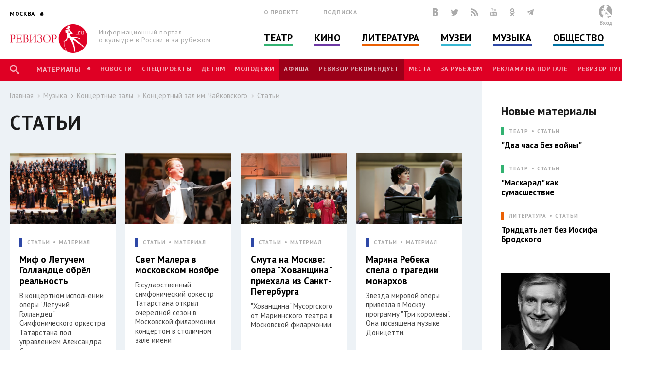

--- FILE ---
content_type: text/html; charset=utf-8
request_url: http://www.rewizor.ru/music/concert-halls/kontsertnyy-zal-im-chaykovskogo/retsenzii/
body_size: 137771
content:


<!DOCTYPE html>
<html lang="ru">
<head><meta charset="UTF-8" /><meta name="viewport" content="width=device-width, user-scalable=no, initial-scale=1.0, maximum-scale=1.0, minimum-scale=1.0" /><meta http-equiv="X-UA-Compatible" content="ie=edge" /><link rel="shortcut icon" href="/images/favicon.ico" /><title>
	Статьи - Концертный зал им. Чайковского - Концертные залы - Музыка - РЕВИЗОР.РУ
</title>

    

    
    <meta name="title" content="Концертный зал им. Чайковского - Статьи"/>
    <meta property="og:title" content="Концертный зал им. Чайковского - Статьи" />
    <meta property="og:site_name" content="РЕВИЗОР.РУ"/>
    <meta property="og:url" content="http://www.rewizor.ru/music/concert-halls/kontsertnyy-zal-im-chaykovskogo/retsenzii/"/>
    


    <link href="https://fonts.googleapis.com/css?family=PT+Sans:400,700&amp;subset=cyrillic,cyrillic-ext" rel="stylesheet">
    <link rel="stylesheet" href="/redesign-2018/assets/libs/bootstrap-4.0.0/css/bootstrap-reboot.min.css">
    <link rel="stylesheet" href="/redesign-2018/assets/libs/bootstrap-4.0.0/css/bootstrap-grid.min.css">
    <link rel="stylesheet" href="/redesign-2018/assets/libs/bootstrap-4.0.0/css/bootstrap.min.css">
    <link rel="stylesheet" href="/redesign-2018/assets/libs/fancybox-master/dist/jquery.fancybox.min.css">
    <link rel="stylesheet" href="/redesign-2018/assets/libs/selectize.js/dist/css/selectize.css">
    <link rel="stylesheet" href="/redesign-2018/assets/libs/slick-1.8.1/slick/slick.css">
    <link rel="stylesheet" href="/redesign-2018/assets/libs/slick-1.8.1/slick/slick-theme.css">
    <link rel="stylesheet" href="https://maxcdn.bootstrapcdn.com/font-awesome/latest/css/font-awesome.min.css">
    <link rel="stylesheet" href="/redesign-2018/assets/libs/daterangepicker/daterangepicker.css">
    <link rel="stylesheet" href="/redesign-2018/assets/libs/chosen/chosen.css">
    <link rel="stylesheet" href="/redesign-2018/assets/libs/css-stars.css">
    <link rel="stylesheet" href="/redesign-2018/assets/css/fonts.css">
    <link rel="stylesheet" href="/redesign-2018/assets/css/base.css?update=29">
	<link rel="stylesheet" href="/redesign-2018/assets/css/styles.css?update=29">
    
    <link rel="apple-touch-icon" sizes="180x180" href="/favicons/apple-touch-icon.png">
    <link rel="icon" type="image/png" sizes="32x32" href="/favicons/favicon-32x32.png">
    <link rel="icon" type="image/png" sizes="16x16" href="/favicons/favicon-16x16.png">
    <link rel="manifest" href="/favicons/site.webmanifest">
    <link rel="mask-icon" href="/favicons/safari-pinned-tab.svg" color="#df0024">
    <meta name="msapplication-TileColor" content="#ffffff">
    <meta name="msapplication-TileImage" content="/favicons/mstile-144x144.png">
    <meta name="theme-color" content="#ffffff">

    <script
        src="https://code.jquery.com/jquery-3.3.1.min.js"
        integrity="sha256-FgpCb/KJQlLNfOu91ta32o/NMZxltwRo8QtmkMRdAu8="
        crossorigin="anonymous"></script>
    
    


<style type="text/css">
    .article-pad { display: none; }
</style>



</head>
<body>

    <script>

        (function(i,s,o,g,r,a,m){i['GoogleAnalyticsObject']=r;i[r]=i[r]||function(){
                (i[r].q=i[r].q||[]).push(arguments)},i[r].l=1*new Date();a=s.createElement(o),
                m=s.getElementsByTagName(o)[0];a.async=1;a.src=g;m.parentNode.insertBefore(a,m)
        })(window,document,'script','//www.google-analytics.com/analytics.js','ga');

        ga('create', 'UA-12495600-8', 'auto');
        ga('send', 'pageview');

    </script>
    <!-- Yandex.Metrika counter -->
    <script type="text/javascript">
        (function (d, w, c) {
            (w[c] = w[c] || []).push(function() {
                try {
                    w.yaCounter34585510 = new Ya.Metrika({
                        id:34585510,
                        clickmap:true,
                        trackLinks:true,
                        accurateTrackBounce:true,
                        webvisor:true
                    });
                } catch(e) { }
            });

            var n = d.getElementsByTagName("script")[0],
                s = d.createElement("script"),
                f = function () { n.parentNode.insertBefore(s, n); };
            s.type = "text/javascript";
            s.async = true;
            s.src = "https://mc.yandex.ru/metrika/watch.js";

            if (w.opera == "[object Opera]") {
                d.addEventListener("DOMContentLoaded", f, false);
            } else { f(); }
        })(document, window, "yandex_metrika_callbacks");
    </script>
    <noscript><div><img src="https://mc.yandex.ru/watch/34585510" style="position:absolute; left:-9999px;" alt="" /></div></noscript>
    <!-- /Yandex.Metrika counter -->


    <div class="overlay"></div>
    <div class="overlay-news"></div>

<svg class="svg-library" >
    <symbol id="border" viewBox="0 0 28 28">
        <circle cx="14" cy="14" r="12"></circle>
    </symbol>
    <symbol id="large-dot" viewBox="0 0 28 28">
        <circle cx="14" cy="14" r="7"></circle>
    </symbol>
    <symbol id="small-dot" viewBox="0 0 28 28">
        <circle cx="14" cy="14" r="4"></circle>
    </symbol>
</svg>


    
    <div data-id="node114388" class="counterView"></div>
    

<script type="text/javascript">
    var JsSeparator = '|';
</script>
<script type="text/javascript" src="/redesign-2018/assets/libs/jquery.barrating.min.js"></script>
<script type="text/javascript" src="/redesign-2018/js/public.js?update=29"></script>

<form method="post" action="/music/concert-halls/kontsertnyy-zal-im-chaykovskogo/retsenzii/" id="MainForm">
<div class="aspNetHidden">
<input type="hidden" name="__EVENTTARGET" id="__EVENTTARGET" value="" />
<input type="hidden" name="__EVENTARGUMENT" id="__EVENTARGUMENT" value="" />
<input type="hidden" name="__VIEWSTATE" id="__VIEWSTATE" value="QvMC80fYVb5VcASB1dbDhkTjk/Cq7LypahtYl1ymv3c3P3N7M6nx2EhN84V9VDhr3rHZXB5YKnsu2B6IsiyiR+ZuroRs0s/y2drMpgfH3vieb1PIVUDLApsH9/[base64]/ga6KqPOitcpUDACsE3E46a3sNd1BCNAiFSG48rZ0KZ3rBpTatrLDuAIe8X1U2D5I2n6HZF1vJAaD7X3iI1ejP7YRml/DEO4xGZnS+S+rJ2HAGeuNrmty159l7L0y1T8EyfeL6dPJZuJMiaTN8Yi7tAZhbZPW6nDdqqR2OM1GRsscPpiq0s6UM8vWVoi/Ms4Qi4YffBvkXD9NQzHGt49tyUmLrqlecV8L+ap/ocCUHfEjyJH6xlF4MuU2VO0TPE6aKyeW6SrQTmRMx21Uj/ZSl6StGICh07woaj28MitN+TnYMSww5ZSUhcg9js6kLtg6AlaeL8kYR4EMlDKTOBV5Utqz9PNwscrQ1zXl2+A0xCN6OTZ4TkCrjR5KajTjdWVyWGZo/+uo92y8g9QYgQP3tR+YoxAXWDaCfeh5lgCnPS45r5k4a6mvzbsH8hpmYCQ72h0g1+EvjTdC9HAh/YhZAgKt4molYAXXgfQ6uI+n16WA7NOfgu2FXOuK7y4VaS+gaTrxGld5vzjY0Aw3UU6LKx3ugnRIFzFT/AQsbx7cLgqSnYjhGhg0SHf37oyUh2YLJ4LFK58UQpjh2972agj/keRL210xTYi/VpglHdA4Qq+sCUWjh64W1TcArInIso/4aJuX8JoS96126m+3zc2ymrtOAkaKvxdaMWM6Fe5M1ObFs3TqO7GYONTjNbm3uRpq4dEOYV66/Z3AUTeHGxXxmq0I4rSoO1y8liSdQd+MTHNGc/rqYmXzC0BT+spO5qhyCFPTLQZVba3k+LL/XjfpvhX6oILd9PypK+c+8d+5R9YrHRe1FCRLB1DDJNNQdeIfuGRXWPgl9Nj8qctyq2z/peUd+0J21CluXlk22DucXO8jI78NKVu6m9rkvkKuv+6TEmEq3JsZwKyTiwcTgzRSZrLIvhJoNkjZzJZ22eCrwhDnqXMXkfXSl/fnQOk/0xefi0sHH5wYX5WLDXvzLnanTNlscWHVpazMjvjilIKfvHQICCkvd5pvWeZzModo6xvq9soqL+tzgpSraL68pYZ90THDOIw8E0YbjL7Fqn0xKsDHuQffTU9t+fpt9HOq7Hxnsl/w4=" />
</div>

<script type="text/javascript">
//<![CDATA[
var theForm = document.forms['MainForm'];
if (!theForm) {
    theForm = document.MainForm;
}
function __doPostBack(eventTarget, eventArgument) {
    if (!theForm.onsubmit || (theForm.onsubmit() != false)) {
        theForm.__EVENTTARGET.value = eventTarget;
        theForm.__EVENTARGUMENT.value = eventArgument;
        theForm.submit();
    }
}
//]]>
</script>


<script src="/WebResource.axd?d=pynGkmcFUV13He1Qd6_TZAONgjFRt8JGprZXm1WQylLS6zGekn0jSsMh0ROpiBo-qmHjKAuF38mBWiAuzI7RaA2&amp;t=637814768020000000" type="text/javascript"></script>


<script src="/ScriptResource.axd?d=YwIWjFFwLwkCveI-hW2HRfCx64UJkvlhOcrBNPsfSeyBkWojT0cyC5AMxgYtbVt6sZsffxj4g0PSpo6kVxJDikon7DV0dcftCrPuF7bT5xmDO5ZDb-5W0Tp6LcGt74LD8U93SuYfa-T8iBU44B1d5dpM1lgLwm09lpSZ8UzwbCw1&amp;t=49337fe8" type="text/javascript"></script>
<script src="/ScriptResource.axd?d=scFuUBr0cSVF2UA-9ycrEoycCngXDTVgS0d4zRLTV2ZOnDmOiLSHeEVrkkI8MF2RXz4kdfMC3V15bc4OM_RXN5HCIRpH1ZjC_-kwWfh0w0wDgIXeTGaiq1QPDTQnv-HElCjnpsdRdzF1HU0c-3oQS9fCI283ZHzNEyv813iMtow1&amp;t=49337fe8" type="text/javascript"></script>
<div class="aspNetHidden">

	<input type="hidden" name="__VIEWSTATEGENERATOR" id="__VIEWSTATEGENERATOR" value="3EF12B34" />
	<input type="hidden" name="__EVENTVALIDATION" id="__EVENTVALIDATION" value="nmIw8X0ZG/uJCcKNSzwvguKdMOXFfjnLV3QpdzcHdcvgQLM2wCOaYpW3Ow2HS1Gpv+SP+EHnNEQ4LgYrdeQH242cFk7Cq/FagqVlZcvlOiXrbkK5YpZjZDWlZe+Tn9zrmauW+3BvzYabg3aEe2UOqm+T/8RTKuk6JJWB2LsAmTzphgz4l13ep19V8KRscNgpEsHx7ztyTeaNX2udLU6oYLFT0/VI7DpyxMZRqmqDJDrW+t+U7rs7h6QfmSka/ZtqyqUcVkvOBzJzcKLF+eOyO7/[base64]/8Ez/oH2M+1snzZOaZRc3SGC37D+jthkY291Le8nCi+XL0qw6I9hoCboM/GhhfHMPQz3M=" />
</div>
    <script type="text/javascript">
//<![CDATA[
Sys.WebForms.PageRequestManager._initialize('ctl00$ctl00$ctl00$Content$ScriptManager', 'MainForm', ['tctl00$ctl00$ctl00$Content$Content$Content$ctl00','Content_Content_Content_ctl00','tctl00$ctl00$ctl00$Content$ctl00','Content_ctl00','tctl00$ctl00$ctl00$Content$Content$Content$NodeList$ctl00$ctl00$ctl01$ctl00','Content_Content_Content_NodeList_ctl00_0_ctl01_0_ctl00_0','tctl00$ctl00$ctl00$Content$Content$Content$NodeList$ctl01$ctl00$ctl01$ctl00','Content_Content_Content_NodeList_ctl00_1_ctl01_1_ctl00_1','tctl00$ctl00$ctl00$Content$Content$Content$NodeList$ctl02$ctl00$ctl01$ctl00','Content_Content_Content_NodeList_ctl00_2_ctl01_2_ctl00_2','tctl00$ctl00$ctl00$Content$Content$Content$NodeList$ctl03$ctl00$ctl01$ctl00','Content_Content_Content_NodeList_ctl00_3_ctl01_3_ctl00_3','tctl00$ctl00$ctl00$Content$Content$Content$NodeList$ctl04$ctl00$ctl01$ctl00','Content_Content_Content_NodeList_ctl00_4_ctl01_4_ctl00_4','tctl00$ctl00$ctl00$Content$Content$Content$NodeList$ctl05$ctl00$ctl01$ctl00','Content_Content_Content_NodeList_ctl00_5_ctl01_5_ctl00_5','tctl00$ctl00$ctl00$Content$Content$Content$NodeList$ctl06$ctl00$ctl01$ctl00','Content_Content_Content_NodeList_ctl00_6_ctl01_6_ctl00_6','tctl00$ctl00$ctl00$Content$Content$Content$NodeList$ctl07$ctl00$ctl01$ctl00','Content_Content_Content_NodeList_ctl00_7_ctl01_7_ctl00_7','tctl00$ctl00$ctl00$Content$Content$Content$NodeList$ctl08$ctl00$ctl01$ctl00','Content_Content_Content_NodeList_ctl00_8_ctl01_8_ctl00_8','tctl00$ctl00$ctl00$Content$Content$Content$NodeList$ctl09$ctl00$ctl01$ctl00','Content_Content_Content_NodeList_ctl00_9_ctl01_9_ctl00_9','tctl00$ctl00$ctl00$Content$Content$Content$NodeList$ctl10$ctl00$ctl01$ctl00','Content_Content_Content_NodeList_ctl00_10_ctl01_10_ctl00_10','tctl00$ctl00$ctl00$Content$Content$Content$NodeList$ctl11$ctl00$ctl01$ctl00','Content_Content_Content_NodeList_ctl00_11_ctl01_11_ctl00_11','tctl00$ctl00$ctl00$Content$LastReviews$ctl00$ctl00$ctl00$ctl00','Content_LastReviews_ctl00_0_ctl00_0_ctl00_0','tctl00$ctl00$ctl00$Content$LastReviews$ctl01$ctl00$ctl00$ctl00','Content_LastReviews_ctl00_1_ctl00_1_ctl00_1','tctl00$ctl00$ctl00$Content$LastReviews$ctl02$ctl00$ctl00$ctl00','Content_LastReviews_ctl00_2_ctl00_2_ctl00_2','tctl00$ctl00$ctl00$Content$LastReviews$ctl03$ctl00$ctl00$ctl00','Content_LastReviews_ctl00_3_ctl00_3_ctl00_3'], ['ctl00$ctl00$ctl00$Content$SetRegionButton','Content_SetRegionButton','ctl00$ctl00$ctl00$Content$RegistrationButton','Content_RegistrationButton','ctl00$ctl00$ctl00$Content$SubscribeButton','Content_SubscribeButton','ctl00$ctl00$ctl00$Content$SearchButton','Content_SearchButton','ctl00$ctl00$ctl00$Content$LoginButton','Content_LoginButton','ctl00$ctl00$ctl00$Content$Content$Content$NodeList$ctl00$ctl00$ctl01$LikeButton','Content_Content_Content_NodeList_ctl00_0_ctl01_0_LikeButton_0','ctl00$ctl00$ctl00$Content$Content$Content$NodeList$ctl01$ctl00$ctl01$LikeButton','Content_Content_Content_NodeList_ctl00_1_ctl01_1_LikeButton_1','ctl00$ctl00$ctl00$Content$Content$Content$NodeList$ctl02$ctl00$ctl01$LikeButton','Content_Content_Content_NodeList_ctl00_2_ctl01_2_LikeButton_2','ctl00$ctl00$ctl00$Content$Content$Content$NodeList$ctl03$ctl00$ctl01$LikeButton','Content_Content_Content_NodeList_ctl00_3_ctl01_3_LikeButton_3','ctl00$ctl00$ctl00$Content$Content$Content$NodeList$ctl04$ctl00$ctl01$LikeButton','Content_Content_Content_NodeList_ctl00_4_ctl01_4_LikeButton_4','ctl00$ctl00$ctl00$Content$Content$Content$NodeList$ctl05$ctl00$ctl01$LikeButton','Content_Content_Content_NodeList_ctl00_5_ctl01_5_LikeButton_5','ctl00$ctl00$ctl00$Content$Content$Content$NodeList$ctl06$ctl00$ctl01$LikeButton','Content_Content_Content_NodeList_ctl00_6_ctl01_6_LikeButton_6','ctl00$ctl00$ctl00$Content$Content$Content$NodeList$ctl07$ctl00$ctl01$LikeButton','Content_Content_Content_NodeList_ctl00_7_ctl01_7_LikeButton_7','ctl00$ctl00$ctl00$Content$Content$Content$NodeList$ctl08$ctl00$ctl01$LikeButton','Content_Content_Content_NodeList_ctl00_8_ctl01_8_LikeButton_8','ctl00$ctl00$ctl00$Content$Content$Content$NodeList$ctl09$ctl00$ctl01$LikeButton','Content_Content_Content_NodeList_ctl00_9_ctl01_9_LikeButton_9','ctl00$ctl00$ctl00$Content$Content$Content$NodeList$ctl10$ctl00$ctl01$LikeButton','Content_Content_Content_NodeList_ctl00_10_ctl01_10_LikeButton_10','ctl00$ctl00$ctl00$Content$Content$Content$NodeList$ctl11$ctl00$ctl01$LikeButton','Content_Content_Content_NodeList_ctl00_11_ctl01_11_LikeButton_11','ctl00$ctl00$ctl00$Content$LastReviews$ctl00$ctl00$ctl00$LikeButton','Content_LastReviews_ctl00_0_ctl00_0_LikeButton_0','ctl00$ctl00$ctl00$Content$LastReviews$ctl01$ctl00$ctl00$LikeButton','Content_LastReviews_ctl00_1_ctl00_1_LikeButton_1','ctl00$ctl00$ctl00$Content$LastReviews$ctl02$ctl00$ctl00$LikeButton','Content_LastReviews_ctl00_2_ctl00_2_LikeButton_2','ctl00$ctl00$ctl00$Content$LastReviews$ctl03$ctl00$ctl00$LikeButton','Content_LastReviews_ctl00_3_ctl00_3_LikeButton_3'], [], 90, 'ctl00$ctl00$ctl00');
//]]>
</script>


    <header class="header">
        <div class="header-main">
            <div class="container">
                <div class="header-left">
					<div class="header-cities dropdown">
						<a class="dropdown-toggle city_list" data-toggle="dropdown" data-display="static" href="javascript:void(0)"><span class="header-city main-title--city">Москва</span></a>
						<div class="filter_city-list big_list cities_list dropdown-menu">
                            <div class="city-wrap">
                                <ul class="city-inner">
                                    <li data-button="#Content_SetRegionButton" data-mode="#Content_RegionId" data-value="4001">
                                        <a href="javascript:void(0)">Москва</a>
                                    </li>
                                    <li data-button="#Content_SetRegionButton" data-mode="#Content_RegionId" data-value="4002">
                                        <a href="javascript:void(0)">Санкт-Петербург</a>
                                    </li>
                                </ul>
                            </div>
							<div class="city-wrap">
                                <ul class="city-inner">
                                        <li class="city-item mt-3" data-city-letter="А" 
                                            data-button="#Content_SetRegionButton" data-mode="#Content_RegionId" data-value="4003">
                                            <a href="javascript:void(0)">Абакан</a>
                                        </li>
                                    
                                        <li class="city-item" 
                                            data-button="#Content_SetRegionButton" data-mode="#Content_RegionId" data-value="4008">
                                            <a href="javascript:void(0)">Архангельск</a>
                                        </li>
                                    
                                        <li class="city-item mt-3" data-city-letter="Б" 
                                            data-button="#Content_SetRegionButton" data-mode="#Content_RegionId" data-value="4012">
                                            <a href="javascript:void(0)">Барнаул</a>
                                        </li>
                                    
                                        <li class="city-item" 
                                            data-button="#Content_SetRegionButton" data-mode="#Content_RegionId" data-value="4014">
                                            <a href="javascript:void(0)">Белгород</a>
                                        </li>
                                    
                                        <li class="city-item" 
                                            data-button="#Content_SetRegionButton" data-mode="#Content_RegionId" data-value="4020">
                                            <a href="javascript:void(0)">Брянск</a>
                                        </li>
                                    
                                        <li class="city-item mt-3" data-city-letter="В" 
                                            data-button="#Content_SetRegionButton" data-mode="#Content_RegionId" data-value="4026">
                                            <a href="javascript:void(0)">Владивосток</a>
                                        </li>
                                    
                                        <li class="city-item" 
                                            data-button="#Content_SetRegionButton" data-mode="#Content_RegionId" data-value="4027">
                                            <a href="javascript:void(0)">Владимир</a>
                                        </li>
                                    
                                        <li class="city-item" 
                                            data-button="#Content_SetRegionButton" data-mode="#Content_RegionId" data-value="4028">
                                            <a href="javascript:void(0)">Волгоград</a>
                                        </li>
                                    
                                        <li class="city-item" 
                                            data-button="#Content_SetRegionButton" data-mode="#Content_RegionId" data-value="4031">
                                            <a href="javascript:void(0)">Воронеж</a>
                                        </li>
                                    
                                        <li class="city-item mt-3" data-city-letter="Е" 
                                            data-button="#Content_SetRegionButton" data-mode="#Content_RegionId" data-value="4043">
                                            <a href="javascript:void(0)">Екатеринбург</a>
                                        </li>
                                    
                                        <li class="city-item mt-3" data-city-letter="И" 
                                            data-button="#Content_SetRegionButton" data-mode="#Content_RegionId" data-value="4049">
                                            <a href="javascript:void(0)">Иваново</a>
                                        </li>
                                    
                                        <li class="city-item" 
                                            data-button="#Content_SetRegionButton" data-mode="#Content_RegionId" data-value="4051">
                                            <a href="javascript:void(0)">Ижевск</a>
                                        </li>
                                    
                                        <li class="city-item mt-3" data-city-letter="К" 
                                            data-button="#Content_SetRegionButton" data-mode="#Content_RegionId" data-value="4056">
                                            <a href="javascript:void(0)">Казань</a>
                                        </li>
                                    
                                        <li class="city-item" 
                                            data-button="#Content_SetRegionButton" data-mode="#Content_RegionId" data-value="4057">
                                            <a href="javascript:void(0)">Калининград</a>
                                        </li>
                                    
                                        <li class="city-item" 
                                            data-button="#Content_SetRegionButton" data-mode="#Content_RegionId" data-value="4058">
                                            <a href="javascript:void(0)">Калуга</a>
                                        </li>
                                    
                                        <li class="city-item" 
                                            data-button="#Content_SetRegionButton" data-mode="#Content_RegionId" data-value="4072">
                                            <a href="javascript:void(0)">Кострома</a>
                                        </li>
                                    
                                        <li class="city-item" 
                                            data-button="#Content_SetRegionButton" data-mode="#Content_RegionId" data-value="4074">
                                            <a href="javascript:void(0)">Краснодар</a>
                                        </li>
                                    
                                        <li class="city-item" 
                                            data-button="#Content_SetRegionButton" data-mode="#Content_RegionId" data-value="4076">
                                            <a href="javascript:void(0)">Красноярск</a>
                                        </li>
                                    
                                        <li class="city-item" 
                                            data-button="#Content_SetRegionButton" data-mode="#Content_RegionId" data-value="4080">
                                            <a href="javascript:void(0)">Курск</a>
                                        </li>
                                    
                                        <li class="city-item mt-3" data-city-letter="Л" 
                                            data-button="#Content_SetRegionButton" data-mode="#Content_RegionId" data-value="4083">
                                            <a href="javascript:void(0)">Липецк</a>
                                        </li>
                                    
                                        <li class="city-item mt-3" data-city-letter="Н" 
                                            data-button="#Content_SetRegionButton" data-mode="#Content_RegionId" data-value="4101">
                                            <a href="javascript:void(0)">Нижний Новгород</a>
                                        </li>
                                    
                                        <li class="city-item" 
                                            data-button="#Content_SetRegionButton" data-mode="#Content_RegionId" data-value="4105">
                                            <a href="javascript:void(0)">Новороссийск</a>
                                        </li>
                                    
                                        <li class="city-item" 
                                            data-button="#Content_SetRegionButton" data-mode="#Content_RegionId" data-value="4106">
                                            <a href="javascript:void(0)">Новосибирск</a>
                                        </li>
                                    
                                        <li class="city-item mt-3" data-city-letter="О" 
                                            data-button="#Content_SetRegionButton" data-mode="#Content_RegionId" data-value="4111">
                                            <a href="javascript:void(0)">Озерск</a>
                                        </li>
                                    
                                        <li class="city-item" 
                                            data-button="#Content_SetRegionButton" data-mode="#Content_RegionId" data-value="4114">
                                            <a href="javascript:void(0)">Омск</a>
                                        </li>
                                    
                                        <li class="city-item" 
                                            data-button="#Content_SetRegionButton" data-mode="#Content_RegionId" data-value="4115">
                                            <a href="javascript:void(0)">Орел</a>
                                        </li>
                                    
                                        <li class="city-item" 
                                            data-button="#Content_SetRegionButton" data-mode="#Content_RegionId" data-value="4116">
                                            <a href="javascript:void(0)">Оренбург</a>
                                        </li>
                                    
                                        <li class="city-item mt-3" data-city-letter="П" 
                                            data-button="#Content_SetRegionButton" data-mode="#Content_RegionId" data-value="4120">
                                            <a href="javascript:void(0)">Пенза</a>
                                        </li>
                                    
                                        <li class="city-item" 
                                            data-button="#Content_SetRegionButton" data-mode="#Content_RegionId" data-value="4121">
                                            <a href="javascript:void(0)">Пермь</a>
                                        </li>
                                    
                                        <li class="city-item mt-3" data-city-letter="Р" 
                                            data-button="#Content_SetRegionButton" data-mode="#Content_RegionId" data-value="4134">
                                            <a href="javascript:void(0)">Ростов-на-Дону</a>
                                        </li>
                                    
                                        <li class="city-item" 
                                            data-button="#Content_SetRegionButton" data-mode="#Content_RegionId" data-value="4137">
                                            <a href="javascript:void(0)">Рязань</a>
                                        </li>
                                    
                                        <li class="city-item mt-3" data-city-letter="С" 
                                            data-button="#Content_SetRegionButton" data-mode="#Content_RegionId" data-value="4138">
                                            <a href="javascript:void(0)">Самара</a>
                                        </li>
                                    
                                        <li class="city-item" 
                                            data-button="#Content_SetRegionButton" data-mode="#Content_RegionId" data-value="4140">
                                            <a href="javascript:void(0)">Саратов</a>
                                        </li>
                                    
                                        <li class="city-item" 
                                            data-button="#Content_SetRegionButton" data-mode="#Content_RegionId" data-value="4141">
                                            <a href="javascript:void(0)">Севастополь</a>
                                        </li>
                                    
                                        <li class="city-item" 
                                            data-button="#Content_SetRegionButton" data-mode="#Content_RegionId" data-value="4145">
                                            <a href="javascript:void(0)">Симферополь</a>
                                        </li>
                                    
                                        <li class="city-item" 
                                            data-button="#Content_SetRegionButton" data-mode="#Content_RegionId" data-value="4146">
                                            <a href="javascript:void(0)">Смоленск</a>
                                        </li>
                                    
                                        <li class="city-item" 
                                            data-button="#Content_SetRegionButton" data-mode="#Content_RegionId" data-value="4150">
                                            <a href="javascript:void(0)">Сочи</a>
                                        </li>
                                    
                                        <li class="city-item mt-3" data-city-letter="Т" 
                                            data-button="#Content_SetRegionButton" data-mode="#Content_RegionId" data-value="4160">
                                            <a href="javascript:void(0)">Тамбов</a>
                                        </li>
                                    
                                        <li class="city-item" 
                                            data-button="#Content_SetRegionButton" data-mode="#Content_RegionId" data-value="4161">
                                            <a href="javascript:void(0)">Тверь</a>
                                        </li>
                                    
                                        <li class="city-item" 
                                            data-button="#Content_SetRegionButton" data-mode="#Content_RegionId" data-value="4163">
                                            <a href="javascript:void(0)">Тольятти</a>
                                        </li>
                                    
                                        <li class="city-item" 
                                            data-button="#Content_SetRegionButton" data-mode="#Content_RegionId" data-value="4164">
                                            <a href="javascript:void(0)">Томск</a>
                                        </li>
                                    
                                        <li class="city-item" 
                                            data-button="#Content_SetRegionButton" data-mode="#Content_RegionId" data-value="4166">
                                            <a href="javascript:void(0)">Тула</a>
                                        </li>
                                    
                                        <li class="city-item" 
                                            data-button="#Content_SetRegionButton" data-mode="#Content_RegionId" data-value="4167">
                                            <a href="javascript:void(0)">Тюмень</a>
                                        </li>
                                    
                                        <li class="city-item mt-3" data-city-letter="У" 
                                            data-button="#Content_SetRegionButton" data-mode="#Content_RegionId" data-value="4169">
                                            <a href="javascript:void(0)">Улан-Удэ</a>
                                        </li>
                                    
                                        <li class="city-item" 
                                            data-button="#Content_SetRegionButton" data-mode="#Content_RegionId" data-value="4170">
                                            <a href="javascript:void(0)">Ульяновск</a>
                                        </li>
                                    
                                        <li class="city-item" 
                                            data-button="#Content_SetRegionButton" data-mode="#Content_RegionId" data-value="4171">
                                            <a href="javascript:void(0)">Уфа</a>
                                        </li>
                                    
                                        <li class="city-item mt-3" data-city-letter="Х" 
                                            data-button="#Content_SetRegionButton" data-mode="#Content_RegionId" data-value="4173">
                                            <a href="javascript:void(0)">Хабаровск</a>
                                        </li>
                                    
                                        <li class="city-item" 
                                            data-button="#Content_SetRegionButton" data-mode="#Content_RegionId" data-value="4190">
                                            <a href="javascript:void(0)">Ханты-Мансийск</a>
                                        </li>
                                    
                                        <li class="city-item mt-3" data-city-letter="Ч" 
                                            data-button="#Content_SetRegionButton" data-mode="#Content_RegionId" data-value="4176">
                                            <a href="javascript:void(0)">Челябинск</a>
                                        </li>
                                    
                                        <li class="city-item mt-3" data-city-letter="Я" 
                                            data-button="#Content_SetRegionButton" data-mode="#Content_RegionId" data-value="4188">
                                            <a href="javascript:void(0)">Ялта</a>
                                        </li>
                                    
                                        <li class="city-item" 
                                            data-button="#Content_SetRegionButton" data-mode="#Content_RegionId" data-value="4189">
                                            <a href="javascript:void(0)">Ярославль</a>
                                        </li>
                                    </ul>
							</div>
						</div>
					</div>
                    <div class="header-logo">
                        <a href="/" title="РЕВИЗОР.РУ">
							<img src="/redesign-2018/assets/images/logo.png">
						</a>
                        <p class="header-logo__text">Информационный портал о&nbsp;культуре&nbsp;в&nbsp;России&nbsp;и&nbsp;за&nbsp;рубежом</p>
                    </div>
                </div>
                <div class="header-middle">
                    <div class="header-info">
                        <ul class="header-links">
                            <li class="header-links__item"><a href="/about/">О проекте</a></li>
                            <li class="header-links__item"><a href="#subscription">Подписка</a></li>
                        </ul>
                        <div class="header-social">

						    <a href="https://vk.com/rewizor_ru" class="header-social__item" target="_blank" rel="nofollow" title="ВКонтакте"><span class="icon-vkontakte-logo"></span></a>
						    <a href="https://twitter.com/rewizor_ru" class="header-social__item" target="_blank" rel="nofollow" title="Twitter"><span class="icon-twitter"></span></a>
						    <a href="/rss/" class="header-social__item" rel="nofollow" title="RSS"><span class="icon-rss"></span></a>
						    <a href="https://www.youtube.com/channel/UCgL1rLXxggGqNARH58E8SmA" class="header-social__item" rel="nofollow" target="_blank" title="YouTube"><span class="icon-youtube"></span></a>
						    <a href="https://ok.ru/rewizor.portal/statuses/" class="header-social__item"><span class="icon-odnoklassniki"></span></a>

                            <a href="https://t.me/re_wi_zor" class="header-social__item"><span class="icon-telegram"></span></a>
                        </div>
                    </div>
                    <ul class="header-categories"><li class="header-categories__item theatre"><a href="/theatre/">Театр</a></li><li class="header-categories__item cinema"><a href="/cinema/">Кино</a></li><li class="header-categories__item books"><a href="/literature/">Литература</a></li><li class="header-categories__item museum"><a href="/muzeums/">Музеи</a></li><li class="header-categories__item music"><a href="/music/">Музыка</a></li><li class="header-categories__item society"><a href="/society/">Общество</a></li></ul>
                </div>
                <div class="header-right no-user">
                    
					        <div id="authPanel" class="header-user pointer">
                                <div class="header-user__avatar--none">
							        <svg version="1.1" id="Слой_1" x="0px" y="0px" viewBox="0 0 500 500" style="enable-background:new 0 0 500 500;">
								        <style type="text/css">
									        .st0{fill-rule:evenodd;clip-rule:evenodd;fill:#FFFFFF;}
									        .st1{fill-rule:evenodd;clip-rule:evenodd;fill:#BBBDBF;}
									        .st2{fill-rule:evenodd;clip-rule:evenodd;fill:none;}
								        </style>
								        <g>
									        <g>
										        <circle class="st0" cx="250.2" cy="250.2" r="250.2"/>
										        <path class="st1" d="M250.2,0c138.1,0,250.2,112,250.2,250.2c0,112-73.6,206.8-175.1,238.7c-7.9-15.3-13.4-33-13.4-55.2v-10.5
												        c0-4.9,1.3-1.1,3-7.5c59.7,0,100.8-13.9,139.7-34.6c-6-25.8-52.1-73.5-71.9-88.9c-12.5-9.8-30.7-26.2-42-37.6
												        c-11-11.1-35-23.4-39.4-40.2h-4.5v3h-3l-3.4-21.2c3.6,0.5,4.2,1.7,9.4,1.7h4.5c2.9,0,2.7-0.5,4.5-1.5
												        c-1.2-1.7-12.8-13.9-14.7-15.4c-7.9-6-17.7-5.2-22.4-7.8c-3.7-2,11.1-36.7,14-42c4.7-8.6,44.1-73.3,44.1-74.6v-3
												        c0-9.1-43.2-26.4-53.1-31c-15-7-46.1-17-67.1-17c-3.4,0-12,58.1-13.2,65c-3.1,18.6-13.9,44.9-13.9,62.7c-8.4-0.7-17-5.6-25.1-7.9
												        c-7.5-2.1-20.4,0-30.2-1.5c-21.3-3.3,11.9,25.3,15.9,29.3c13.5,13.6,64.3,38.1,89,38.7c-1.9,3.8-7.5,16.4-7.5,21c0,2,2.3,7.5,3,9
												        c-18.7-4.3-17.8-6.9-30-15l1.7-5.9l-4.5,3.2c-3.3-2.3-16.5-7.7-21.2-7.7h-6c-23.3,0-52.1,26-52.6,49.6c-7.3,0-18-2.3-18-9
												        c0-11.3,7.1-12.3,9-19.5c-10.1-1.5-31.4,19.5-31.5,33v4.5c0,11.9,12.7,16.5,24,16.5h6c-2,8.6-7.5,16.3-7.5,27v3l1.7,27l7.9,8.5
												        l0.3-1.5l7.5-7.5c0.6,16.4,8.4,13.6,15.4,21.9c4,4.8,6.2,3.4,13.7,4.3c7.1,0.8,8.4,5.9,10.6,5.9c6.2,0,12.9-10.1,18-13.5
												        l-17.6,37l1.4,1.3l17.5-5.9c-4.4,7.6-23.1,17.2-35.8,17.2c4.7,20.1,18.2,49.3,19.6,70.6l1.1,16.2C65.6,446.3,0,355.8,0,250.2
												        C0,112,112,0,250.2,0 M248.8,248.9v6c0,24.2-11.6,32.6-16.7,50.6l10.6-2.6c-0.8,9.2-6,14.6-6,24v10.5c0,5.5,1.8,5.3,3.7,11.4
												        l23.3-18.9c33.7,17.8,39,23.4,85.6,19.5c-3.1-4.7-35.3-33.1-43.2-41c-14.4-14.4-29.7-27.7-39.2-45.8l5-6l-26.3-16.9
												        C247.3,242.8,248.8,244.3,248.8,248.9z"/>
									        </g>
									        <circle class="st2" cx="250.2" cy="250.2" r="250.2"/>
								        </g>
							        </svg>
						        </div>
					        </div>
					        <a href="javascript:void(0)" class="header-logout" onclick="$('#authPanel').click()">Вход</a>
                        
                </div>
            </div>
        </div>
		<div class="menu-dropdown">
			<div class="dropdown-inner">
				<div class="menu__head">
                    
                        <div class="no-user" onclick="showSuccess();return false;" >
						<a href="#" class="header-user">
							<div class="header-user__avatar--none">
								<svg version="1.1" id="Слой_2" x="0px" y="0px" viewBox="0 0 500 500" style="enable-background:new 0 0 500 500;">
									<style type="text/css">
										.st0{fill-rule:evenodd;clip-rule:evenodd;fill:#FFFFFF;}
										.st1{fill-rule:evenodd;clip-rule:evenodd;fill:#BBBDBF;}
										.st2{fill-rule:evenodd;clip-rule:evenodd;fill:none;}
									</style>
									<g>
										<g>
											<circle class="st0" cx="250.2" cy="250.2" r="250.2"/>
											<path class="st1" d="M250.2,0c138.1,0,250.2,112,250.2,250.2c0,112-73.6,206.8-175.1,238.7c-7.9-15.3-13.4-33-13.4-55.2v-10.5
												c0-4.9,1.3-1.1,3-7.5c59.7,0,100.8-13.9,139.7-34.6c-6-25.8-52.1-73.5-71.9-88.9c-12.5-9.8-30.7-26.2-42-37.6
												c-11-11.1-35-23.4-39.4-40.2h-4.5v3h-3l-3.4-21.2c3.6,0.5,4.2,1.7,9.4,1.7h4.5c2.9,0,2.7-0.5,4.5-1.5
												c-1.2-1.7-12.8-13.9-14.7-15.4c-7.9-6-17.7-5.2-22.4-7.8c-3.7-2,11.1-36.7,14-42c4.7-8.6,44.1-73.3,44.1-74.6v-3
												c0-9.1-43.2-26.4-53.1-31c-15-7-46.1-17-67.1-17c-3.4,0-12,58.1-13.2,65c-3.1,18.6-13.9,44.9-13.9,62.7c-8.4-0.7-17-5.6-25.1-7.9
												c-7.5-2.1-20.4,0-30.2-1.5c-21.3-3.3,11.9,25.3,15.9,29.3c13.5,13.6,64.3,38.1,89,38.7c-1.9,3.8-7.5,16.4-7.5,21c0,2,2.3,7.5,3,9
												c-18.7-4.3-17.8-6.9-30-15l1.7-5.9l-4.5,3.2c-3.3-2.3-16.5-7.7-21.2-7.7h-6c-23.3,0-52.1,26-52.6,49.6c-7.3,0-18-2.3-18-9
												c0-11.3,7.1-12.3,9-19.5c-10.1-1.5-31.4,19.5-31.5,33v4.5c0,11.9,12.7,16.5,24,16.5h6c-2,8.6-7.5,16.3-7.5,27v3l1.7,27l7.9,8.5
												l0.3-1.5l7.5-7.5c0.6,16.4,8.4,13.6,15.4,21.9c4,4.8,6.2,3.4,13.7,4.3c7.1,0.8,8.4,5.9,10.6,5.9c6.2,0,12.9-10.1,18-13.5
												l-17.6,37l1.4,1.3l17.5-5.9c-4.4,7.6-23.1,17.2-35.8,17.2c4.7,20.1,18.2,49.3,19.6,70.6l1.1,16.2C65.6,446.3,0,355.8,0,250.2
												C0,112,112,0,250.2,0 M248.8,248.9v6c0,24.2-11.6,32.6-16.7,50.6l10.6-2.6c-0.8,9.2-6,14.6-6,24v10.5c0,5.5,1.8,5.3,3.7,11.4
												l23.3-18.9c33.7,17.8,39,23.4,85.6,19.5c-3.1-4.7-35.3-33.1-43.2-41c-14.4-14.4-29.7-27.7-39.2-45.8l5-6l-26.3-16.9
												C247.3,242.8,248.8,244.3,248.8,248.9z"/>
										</g>
										<circle class="st2" cx="250.2" cy="250.2" r="250.2"/>
									</g>
								</svg>
							</div>
						</a>
                        <a href="/login/">Вход</a>
					</div>
                    
					<span class="icon-close-menu"></span>
				</div>
				<div class="menu__wrap">
					<div class="header-cities dropdown">
						<a class="dropdown-toggle city_list" data-toggle="dropdown" data-display="static" href="javascript:void(0)"><span class="header-city">Москва</span></a>
						<div class="filter_city-list big_list cities_list dropdown-menu">
                            <div class="city-wrap">
                                <ul class="city-inner">
                                    <li data-button="#Content_SetRegionButton" data-mode="#Content_RegionId" data-value="4001">
                                        <a href="javascript:void(0)">Москва</a>
                                    </li>
                                    <li data-button="#Content_SetRegionButton" data-mode="#Content_RegionId" data-value="4002">
                                        <a href="javascript:void(0)">Санкт-Петербург</a>
                                    </li>
                                </ul>
                            </div>
							<div class="city-wrap">
                                <ul class="city-inner">
                                        <li class="city-item mt-3" data-city-letter="А" 
                                            data-button="#Content_SetRegionButton" data-mode="#Content_RegionId" data-value="4003">
                                            <a href="javascript:void(0)">АБАКАН</a>
                                        </li>        
                                    
                                        <li class="city-item" 
                                            data-button="#Content_SetRegionButton" data-mode="#Content_RegionId" data-value="4008">
                                            <a href="javascript:void(0)">АРХАНГЕЛЬСК</a>
                                        </li>        
                                    
                                        <li class="city-item mt-3" data-city-letter="Б" 
                                            data-button="#Content_SetRegionButton" data-mode="#Content_RegionId" data-value="4012">
                                            <a href="javascript:void(0)">БАРНАУЛ</a>
                                        </li>        
                                    
                                        <li class="city-item" 
                                            data-button="#Content_SetRegionButton" data-mode="#Content_RegionId" data-value="4014">
                                            <a href="javascript:void(0)">БЕЛГОРОД</a>
                                        </li>        
                                    
                                        <li class="city-item" 
                                            data-button="#Content_SetRegionButton" data-mode="#Content_RegionId" data-value="4020">
                                            <a href="javascript:void(0)">БРЯНСК</a>
                                        </li>        
                                    
                                        <li class="city-item mt-3" data-city-letter="В" 
                                            data-button="#Content_SetRegionButton" data-mode="#Content_RegionId" data-value="4026">
                                            <a href="javascript:void(0)">ВЛАДИВОСТОК</a>
                                        </li>        
                                    
                                        <li class="city-item" 
                                            data-button="#Content_SetRegionButton" data-mode="#Content_RegionId" data-value="4027">
                                            <a href="javascript:void(0)">ВЛАДИМИР</a>
                                        </li>        
                                    
                                        <li class="city-item" 
                                            data-button="#Content_SetRegionButton" data-mode="#Content_RegionId" data-value="4028">
                                            <a href="javascript:void(0)">ВОЛГОГРАД</a>
                                        </li>        
                                    
                                        <li class="city-item" 
                                            data-button="#Content_SetRegionButton" data-mode="#Content_RegionId" data-value="4031">
                                            <a href="javascript:void(0)">ВОРОНЕЖ</a>
                                        </li>        
                                    
                                        <li class="city-item mt-3" data-city-letter="Е" 
                                            data-button="#Content_SetRegionButton" data-mode="#Content_RegionId" data-value="4043">
                                            <a href="javascript:void(0)">ЕКАТЕРИНБУРГ</a>
                                        </li>        
                                    
                                        <li class="city-item mt-3" data-city-letter="И" 
                                            data-button="#Content_SetRegionButton" data-mode="#Content_RegionId" data-value="4049">
                                            <a href="javascript:void(0)">ИВАНОВО</a>
                                        </li>        
                                    
                                        <li class="city-item" 
                                            data-button="#Content_SetRegionButton" data-mode="#Content_RegionId" data-value="4051">
                                            <a href="javascript:void(0)">ИЖЕВСК</a>
                                        </li>        
                                    
                                        <li class="city-item mt-3" data-city-letter="К" 
                                            data-button="#Content_SetRegionButton" data-mode="#Content_RegionId" data-value="4056">
                                            <a href="javascript:void(0)">КАЗАНЬ</a>
                                        </li>        
                                    
                                        <li class="city-item" 
                                            data-button="#Content_SetRegionButton" data-mode="#Content_RegionId" data-value="4057">
                                            <a href="javascript:void(0)">КАЛИНИНГРАД</a>
                                        </li>        
                                    
                                        <li class="city-item" 
                                            data-button="#Content_SetRegionButton" data-mode="#Content_RegionId" data-value="4058">
                                            <a href="javascript:void(0)">КАЛУГА</a>
                                        </li>        
                                    
                                        <li class="city-item" 
                                            data-button="#Content_SetRegionButton" data-mode="#Content_RegionId" data-value="4072">
                                            <a href="javascript:void(0)">КОСТРОМА</a>
                                        </li>        
                                    
                                        <li class="city-item" 
                                            data-button="#Content_SetRegionButton" data-mode="#Content_RegionId" data-value="4074">
                                            <a href="javascript:void(0)">КРАСНОДАР</a>
                                        </li>        
                                    
                                        <li class="city-item" 
                                            data-button="#Content_SetRegionButton" data-mode="#Content_RegionId" data-value="4076">
                                            <a href="javascript:void(0)">КРАСНОЯРСК</a>
                                        </li>        
                                    
                                        <li class="city-item" 
                                            data-button="#Content_SetRegionButton" data-mode="#Content_RegionId" data-value="4080">
                                            <a href="javascript:void(0)">КУРСК</a>
                                        </li>        
                                    
                                        <li class="city-item mt-3" data-city-letter="Л" 
                                            data-button="#Content_SetRegionButton" data-mode="#Content_RegionId" data-value="4083">
                                            <a href="javascript:void(0)">ЛИПЕЦК</a>
                                        </li>        
                                    
                                        <li class="city-item mt-3" data-city-letter="Н" 
                                            data-button="#Content_SetRegionButton" data-mode="#Content_RegionId" data-value="4101">
                                            <a href="javascript:void(0)">НИЖНИЙ НОВГОРОД</a>
                                        </li>        
                                    
                                        <li class="city-item" 
                                            data-button="#Content_SetRegionButton" data-mode="#Content_RegionId" data-value="4105">
                                            <a href="javascript:void(0)">НОВОРОССИЙСК</a>
                                        </li>        
                                    
                                        <li class="city-item" 
                                            data-button="#Content_SetRegionButton" data-mode="#Content_RegionId" data-value="4106">
                                            <a href="javascript:void(0)">НОВОСИБИРСК</a>
                                        </li>        
                                    
                                        <li class="city-item mt-3" data-city-letter="О" 
                                            data-button="#Content_SetRegionButton" data-mode="#Content_RegionId" data-value="4111">
                                            <a href="javascript:void(0)">ОЗЕРСК</a>
                                        </li>        
                                    
                                        <li class="city-item" 
                                            data-button="#Content_SetRegionButton" data-mode="#Content_RegionId" data-value="4114">
                                            <a href="javascript:void(0)">ОМСК</a>
                                        </li>        
                                    
                                        <li class="city-item" 
                                            data-button="#Content_SetRegionButton" data-mode="#Content_RegionId" data-value="4115">
                                            <a href="javascript:void(0)">ОРЕЛ</a>
                                        </li>        
                                    
                                        <li class="city-item" 
                                            data-button="#Content_SetRegionButton" data-mode="#Content_RegionId" data-value="4116">
                                            <a href="javascript:void(0)">ОРЕНБУРГ</a>
                                        </li>        
                                    
                                        <li class="city-item mt-3" data-city-letter="П" 
                                            data-button="#Content_SetRegionButton" data-mode="#Content_RegionId" data-value="4120">
                                            <a href="javascript:void(0)">ПЕНЗА</a>
                                        </li>        
                                    
                                        <li class="city-item" 
                                            data-button="#Content_SetRegionButton" data-mode="#Content_RegionId" data-value="4121">
                                            <a href="javascript:void(0)">ПЕРМЬ</a>
                                        </li>        
                                    
                                        <li class="city-item mt-3" data-city-letter="Р" 
                                            data-button="#Content_SetRegionButton" data-mode="#Content_RegionId" data-value="4134">
                                            <a href="javascript:void(0)">РОСТОВ-НА-ДОНУ</a>
                                        </li>        
                                    
                                        <li class="city-item" 
                                            data-button="#Content_SetRegionButton" data-mode="#Content_RegionId" data-value="4137">
                                            <a href="javascript:void(0)">РЯЗАНЬ</a>
                                        </li>        
                                    
                                        <li class="city-item mt-3" data-city-letter="С" 
                                            data-button="#Content_SetRegionButton" data-mode="#Content_RegionId" data-value="4138">
                                            <a href="javascript:void(0)">САМАРА</a>
                                        </li>        
                                    
                                        <li class="city-item" 
                                            data-button="#Content_SetRegionButton" data-mode="#Content_RegionId" data-value="4140">
                                            <a href="javascript:void(0)">САРАТОВ</a>
                                        </li>        
                                    
                                        <li class="city-item" 
                                            data-button="#Content_SetRegionButton" data-mode="#Content_RegionId" data-value="4141">
                                            <a href="javascript:void(0)">СЕВАСТОПОЛЬ</a>
                                        </li>        
                                    
                                        <li class="city-item" 
                                            data-button="#Content_SetRegionButton" data-mode="#Content_RegionId" data-value="4145">
                                            <a href="javascript:void(0)">СИМФЕРОПОЛЬ</a>
                                        </li>        
                                    
                                        <li class="city-item" 
                                            data-button="#Content_SetRegionButton" data-mode="#Content_RegionId" data-value="4146">
                                            <a href="javascript:void(0)">СМОЛЕНСК</a>
                                        </li>        
                                    
                                        <li class="city-item" 
                                            data-button="#Content_SetRegionButton" data-mode="#Content_RegionId" data-value="4150">
                                            <a href="javascript:void(0)">СОЧИ</a>
                                        </li>        
                                    
                                        <li class="city-item mt-3" data-city-letter="Т" 
                                            data-button="#Content_SetRegionButton" data-mode="#Content_RegionId" data-value="4160">
                                            <a href="javascript:void(0)">ТАМБОВ</a>
                                        </li>        
                                    
                                        <li class="city-item" 
                                            data-button="#Content_SetRegionButton" data-mode="#Content_RegionId" data-value="4161">
                                            <a href="javascript:void(0)">ТВЕРЬ</a>
                                        </li>        
                                    
                                        <li class="city-item" 
                                            data-button="#Content_SetRegionButton" data-mode="#Content_RegionId" data-value="4163">
                                            <a href="javascript:void(0)">ТОЛЬЯТТИ</a>
                                        </li>        
                                    
                                        <li class="city-item" 
                                            data-button="#Content_SetRegionButton" data-mode="#Content_RegionId" data-value="4164">
                                            <a href="javascript:void(0)">ТОМСК</a>
                                        </li>        
                                    
                                        <li class="city-item" 
                                            data-button="#Content_SetRegionButton" data-mode="#Content_RegionId" data-value="4166">
                                            <a href="javascript:void(0)">ТУЛА</a>
                                        </li>        
                                    
                                        <li class="city-item" 
                                            data-button="#Content_SetRegionButton" data-mode="#Content_RegionId" data-value="4167">
                                            <a href="javascript:void(0)">ТЮМЕНЬ</a>
                                        </li>        
                                    
                                        <li class="city-item mt-3" data-city-letter="У" 
                                            data-button="#Content_SetRegionButton" data-mode="#Content_RegionId" data-value="4169">
                                            <a href="javascript:void(0)">УЛАН-УДЭ</a>
                                        </li>        
                                    
                                        <li class="city-item" 
                                            data-button="#Content_SetRegionButton" data-mode="#Content_RegionId" data-value="4170">
                                            <a href="javascript:void(0)">УЛЬЯНОВСК</a>
                                        </li>        
                                    
                                        <li class="city-item" 
                                            data-button="#Content_SetRegionButton" data-mode="#Content_RegionId" data-value="4171">
                                            <a href="javascript:void(0)">УФА</a>
                                        </li>        
                                    
                                        <li class="city-item mt-3" data-city-letter="Х" 
                                            data-button="#Content_SetRegionButton" data-mode="#Content_RegionId" data-value="4173">
                                            <a href="javascript:void(0)">ХАБАРОВСК</a>
                                        </li>        
                                    
                                        <li class="city-item" 
                                            data-button="#Content_SetRegionButton" data-mode="#Content_RegionId" data-value="4190">
                                            <a href="javascript:void(0)">ХАНТЫ-МАНСИЙСК</a>
                                        </li>        
                                    
                                        <li class="city-item mt-3" data-city-letter="Ч" 
                                            data-button="#Content_SetRegionButton" data-mode="#Content_RegionId" data-value="4176">
                                            <a href="javascript:void(0)">ЧЕЛЯБИНСК</a>
                                        </li>        
                                    
                                        <li class="city-item mt-3" data-city-letter="Я" 
                                            data-button="#Content_SetRegionButton" data-mode="#Content_RegionId" data-value="4188">
                                            <a href="javascript:void(0)">ЯЛТА</a>
                                        </li>        
                                    
                                        <li class="city-item" 
                                            data-button="#Content_SetRegionButton" data-mode="#Content_RegionId" data-value="4189">
                                            <a href="javascript:void(0)">ЯРОСЛАВЛЬ</a>
                                        </li>        
                                    </ul>
							</div>
						</div>
					</div>
					<ul class="header-menu__list">
						<li class="header-menu__item"><a href="/events/">Афиша</a></li>
                        <li class="header-menu__item"><a href="/announcements/">Ревизор рекомендует</a></li>
                        <li class="header-menu__item line"><a href="/news/">Новости</a></li>
                        
                                <li class="header-menu__item menu-item-colored theatre"><a href="/theatre/">Театр</a></li>
                            
                                <li class="header-menu__item menu-item-colored cinema"><a href="/cinema/">Кино</a></li>
                            
                                <li class="header-menu__item menu-item-colored books"><a href="/literature/">Литература</a></li>
                            
                                <li class="header-menu__item menu-item-colored museum"><a href="/muzeums/">Музеи</a></li>
                            
                                <li class="header-menu__item menu-item-colored music"><a href="/music/">Музыка</a></li>
                            
                                <li class="header-menu__item menu-item-colored society"><a href="/society/">Общество</a></li>
                            
						<div class="header-cities dropdown menu-dropdown-inner line">
							<a class="dropdown-toggle menu_list-toggle" data-toggle="dropdown" data-display="static" href="javascript:void(0)"><span class="header-city">Статьи</span></a>
							<div class="menu_list dropdown-menu">
								<ul class="header-dropdown-list">
									<li><a href="/reviews/">Статьи</a></li>
									<li><a href="/interviews/">Интервью</a></li>
									<li><a href="/photos/">Фотосюжеты</a></li>
									<li><a href="/tv/">Ревизор TV</a></li>
									<li><a href="/views/">Обзоры</a></li>
                                    <li><a href="/quests/">Тесты</a></li>
									<li><a href="/blogs/">Блоги</a></li>
									<li class="line-before"><a href="/сulture-faces/">Культура в лицах</a></li>
								</ul>
							</div>
						</div>
						<li class="header-menu__item"><a href="/special-projects/">Спецпроекты</a></li>
						<li class="header-menu__item"><a href="/for-children/">Для детей</a></li>
						<li class="header-menu__item"><a href="/for-young-people/">О молодежи</a></li>
						<li class="header-menu__item line"><a href="/places/">Места</a></li>
						<li class="header-menu__item"><a href="/abroad/">За рубежом</a></li>
						<li class="header-menu__item"><a href="/festivals/">Фестивали</a></li>
						<li class="header-menu__item line"><a href="/literature/works/">Книги</a></li>
						<li class="header-menu__item menu-item-gr"><a href="/about/">О проекте</a></li>
						<li class="header-menu__item menu-item-gr"><a href="#subscription">Подписка</a></li>
					</ul>
					<div class="header-social">

						<a href="https://vk.com/rewizor_ru" class="header-social__item" target="_blank" rel="nofollow" title="ВКонтакте"><span class="icon-vkontakte-logo"></span></a>
						<a href="https://twitter.com/rewizor_ru" class="header-social__item" target="_blank" rel="nofollow" title="Twitter"><span class="icon-twitter"></span></a>
						<a href="/rss/" class="header-social__item" rel="nofollow" title="RSS"><span class="icon-rss"></span></a>
						<a href="https://www.youtube.com/channel/UCgL1rLXxggGqNARH58E8SmA" class="header-social__item" rel="nofollow" target="_blank" title="YouTube"><span class="icon-youtube"></span></a>
						<a href="https://ok.ru/rewizor.portal/statuses/" class="header-social__item" rel="nofollow" target="_blank" title="Одноклассники"><span class="icon-odnoklassniki"></span></a>

                        <a href="https://t.me/re_wi_zor" class="header-social__item"><span class="icon-telegram"></span></a>
					</div>
				</div>
			</div>
		</div>
        <div class="header-menu header-fixed">
			<a href="javascript:void(0)" class="header-menu__toggle"><span class="toggle-span"></span><span class="toggle-span-active"></span></a>
        	<div class="header-menu-string" id="header">
	            <div class="container">
					<div class="search-wrap">
						<a href="javascript:void(0)" class="header-menu-search search-toggle" data-selector="#header">
							<span class="icon-search"></span>
						</a>
						<div class="search-box">
							<input name="q" type="text" class="text search-input" placeholder="Поиск..." value="" data-action="main-search">
                            <i class="icon-close-search"></i>
						</div>
					</div>
					<div class="logo-mobile">
                        <a href="/" title="РЕВИЗОР.РУ">
							<img src="/redesign-2018/assets/images/logo-white.png">
						</a>
					</div>
                    
                            <ul class="header-menu__list">
						        <li class="header-menu__item"><a href="javascript:void(0)" class="header-menu__button"><span class="header-city">Материалы</span></a></li>
                        <li class="header-menu__item"><a href="/news/">Новости</a></li><li class="header-menu__item"><a href="/special-projects/">Спецпроекты</a></li><li class="header-menu__item item-mobile"><a href="/for-children/">Детям</a></li><li class="header-menu__item pd-r"><a href="/for-young-people/">Молодежи</a></li><li class="header-menu__item header-menu__item-colored pd-l"><a href="/events/">Афиша</a></li><li class="header-menu__item header-menu__item-colored pd-r"><a href="/announcements/">Ревизор рекомендует</a></li><li class="header-menu__item item-mobile pd-l"><a href="/places/">Места</a></li><li class="header-menu__item item-mobile"><a href="/abroad/">За рубежом</a></li><li class="header-menu__item item-mobile"><a href="/uslugi/">Реклама на портале</a></li><li class="header-menu__item"><a href="/special-projects/revizor-travel/">Ревизор Путешествия</a></li></ul>
				</div>
        	</div>
        	<div class="header-dropdown">
        		<div class="container header-dropdown__wrap">
                    <ul class="header-dropdown-list"><li><a href="/reviews/">Статьи</a></li><li><a href="/interviews/">Интервью</a></li><li><a href="/photos/">Фотосюжеты</a></li><li><a href="/tv/">Ревизор-TV</a></li><li><a href="/views/">Обзоры</a></li><li><a href="/quests/">Тесты</a></li><li><a href="/blogs/">Блоги</a></li><li><a href="/сulture-faces/">Культура в лицах</a></li></ul>
        			<div class="header-content">
        				<p class="header-content__label">Последние добавленные материалы</p>
        				<div class="header-content__wrap">
                            
                                    <div class="header-content-item">
                                        

<div class="news-item">
	<a class="inner_a" href="/theatre/reviews/dva-chasa-bez-voyny/"></a>
    <div class="content-img__wrap">
	    <div class="content-img" style="background-image: url('/files/2743702mvz.jpg')"></div>
        <div class="likes">
			<a href="javascript:void(0)" class="see"><span class="icon-eye"></span>1 184</a>
			<a href="javascript:void(0)" class="comment"><span class="icon-chat"></span>0</a>
            <div id="Content_LastReviews_ctl00_0_ctl00_0_ctl00_0">
	
        <a href="javascript:void(0)" onclick="$('#Content_LastReviews_ctl00_0_ctl00_0_LikeButton_0').click()" class="like"><span class="icon-like-button"></span>0</a>
    
</div>

<input type="submit" name="ctl00$ctl00$ctl00$Content$LastReviews$ctl00$ctl00$ctl00$LikeButton" value="" id="Content_LastReviews_ctl00_0_ctl00_0_LikeButton_0" style="display: none" />
		</div>
    </div>
	<div class="heading-block heading-block-sm heading-block-news heading-block--theatre">
        
		<a class="" href="/theatre/">ТЕАТР</a>
        <span class="dot"></span>
        <a class="" href="/theatre/reviews/">Статьи</a>
        
	</div>
	<h5><span>"Два часа без войны"</span></h5>
	<div class="news-date">28 января 2026</div>
</div>
                                    </div>
                                
                                    <div class="header-content-item">
                                        

<div class="news-item">
	<a class="inner_a" href="/theatre/reviews/maskarad-kak-sumasshestvie/"></a>
    <div class="content-img__wrap">
	    <div class="content-img" style="background-image: url('/files/274360jym9.jpg')"></div>
        <div class="likes">
			<a href="javascript:void(0)" class="see"><span class="icon-eye"></span>1 125</a>
			<a href="javascript:void(0)" class="comment"><span class="icon-chat"></span>0</a>
            <div id="Content_LastReviews_ctl00_1_ctl00_1_ctl00_1">
	
        <a href="javascript:void(0)" onclick="$('#Content_LastReviews_ctl00_1_ctl00_1_LikeButton_1').click()" class="like"><span class="icon-like-button"></span>0</a>
    
</div>

<input type="submit" name="ctl00$ctl00$ctl00$Content$LastReviews$ctl01$ctl00$ctl00$LikeButton" value="" id="Content_LastReviews_ctl00_1_ctl00_1_LikeButton_1" style="display: none" />
		</div>
    </div>
	<div class="heading-block heading-block-sm heading-block-news heading-block--theatre">
        
		<a class="" href="/theatre/">ТЕАТР</a>
        <span class="dot"></span>
        <a class="" href="/theatre/reviews/">Статьи</a>
        
	</div>
	<h5><span>"Маскарад" как сумасшествие</span></h5>
	<div class="news-date">28 января 2026</div>
</div>
                                    </div>
                                
                                    <div class="header-content-item">
                                        

<div class="news-item">
	<a class="inner_a" href="/literature/reviews/tridtsat-let-bez-iosifa-brodskogo/"></a>
    <div class="content-img__wrap">
	    <div class="content-img" style="background-image: url('/files/274352zxcq.jpg')"></div>
        <div class="likes">
			<a href="javascript:void(0)" class="see"><span class="icon-eye"></span>1 396</a>
			<a href="javascript:void(0)" class="comment"><span class="icon-chat"></span>0</a>
            <div id="Content_LastReviews_ctl00_2_ctl00_2_ctl00_2">
	
        <a href="javascript:void(0)" onclick="$('#Content_LastReviews_ctl00_2_ctl00_2_LikeButton_2').click()" class="like"><span class="icon-like-button"></span>0</a>
    
</div>

<input type="submit" name="ctl00$ctl00$ctl00$Content$LastReviews$ctl02$ctl00$ctl00$LikeButton" value="" id="Content_LastReviews_ctl00_2_ctl00_2_LikeButton_2" style="display: none" />
		</div>
    </div>
	<div class="heading-block heading-block-sm heading-block-news heading-block--books">
        
		<a class="" href="/literature/">ЛИТЕРАТУРА</a>
        <span class="dot"></span>
        <a class="" href="/literature/reviews/">Статьи</a>
        
	</div>
	<h5><span>Тридцать лет без Иосифа Бродского</span></h5>
	<div class="news-date">28 января 2026</div>
</div>
                                    </div>
                                
                                    <div class="header-content-item item-mobile">
                                        

<div class="news-item">
	<a class="inner_a" href="/music/reviews/den-rojdeniya-na-stsene/"></a>
    <div class="content-img__wrap">
	    <div class="content-img" style="background-image: url('/files/274342k40k.jpg')"></div>
        <div class="likes">
			<a href="javascript:void(0)" class="see"><span class="icon-eye"></span>953</a>
			<a href="javascript:void(0)" class="comment"><span class="icon-chat"></span>0</a>
            <div id="Content_LastReviews_ctl00_3_ctl00_3_ctl00_3">
	
        <a href="javascript:void(0)" onclick="$('#Content_LastReviews_ctl00_3_ctl00_3_LikeButton_3').click()" class="like"><span class="icon-like-button"></span>0</a>
    
</div>

<input type="submit" name="ctl00$ctl00$ctl00$Content$LastReviews$ctl03$ctl00$ctl00$LikeButton" value="" id="Content_LastReviews_ctl00_3_ctl00_3_LikeButton_3" style="display: none" />
		</div>
    </div>
	<div class="heading-block heading-block-sm heading-block-news heading-block--music">
        
		<a class="" href="/music/">МУЗЫКА</a>
        <span class="dot"></span>
        <a class="" href="/music/reviews/">Статьи</a>
        
	</div>
	<h5><span>День рождения на сцене</span></h5>
	<div class="news-date">28 января 2026</div>
</div>
                                    </div>
                                
        				</div>
        			</div>
        		</div>
        		<div class="header-line">
        			<div class="container">
        				<a href="javascript:void(0)" class="header-line__wrap">
        					<p>Путешествия</p>
							<span class="icon-international-delivery"></span>
        				</a>
        				<p class="header-line__text">Новый раздел Ревизор.ru о путешествиях по городам России и за рубежом. Места, люди, достопримечательности и местные особенности. Путешествуйте с нами!</p>
        			</div>
        		</div>
        	</div>
        </div>
    </header>
    <main>
	    <div class="button-up fixed"></div>
	    

<div class="container">
	<div class="row no-wrap">
		<div class="content-wrap content-wrap-category content-wrap-breadcrumb col-md-10 pb-5">
            

<div class="header-menu-breadcrumb">
	<div class="breadcrumb__wrap">
        <ul class="breadcrumb"><li class="breadcrumb-item"><a href="/">Главная</a></li><li class="breadcrumb-item"><a href="/music/">Музыка</a></li><li class="breadcrumb-item"><a href="/music/concert-halls/">Концертные залы</a></li><li class="breadcrumb-item"><a href="/music/concert-halls/kontsertnyy-zal-im-chaykovskogo/">Концертный зал им. Чайковского</a></li><li class="breadcrumb-item"><a href="/music/concert-halls/kontsertnyy-zal-im-chaykovskogo/retsenzii/">Статьи</a></li></ul>
	</div>
</div>

			<div class="article article-pad">
                <div class="event-info">
					<div class="likes article-likes">
						
						

					</div>
					
                    

<div class="heading-block heading-block-sm heading-block--music">
    
            <a href="/music/">МУЗЫКА</a>
            <span class="dot"></span>
        
        <a href="/music/concert-halls/kontsertnyy-zal-im-chaykovskogo/">
            КОНЦЕРТНЫЙ ЗАЛ ИМ. ЧАЙКОВСКОГО
        </a>
        <span class="dot"></span>
    
        <a href="javascript:void(0)">РАЗДЕЛ</a>
    
</div>

                </div>
                <h1>Статьи</h1>
                
				<div class="event-social">
					
				</div>
				
                
                
                
                
                    
                    
                
                
            </div>
            
		    <div class="article-pad">
                
                
<div class="tags event-social">
    
	<div class="tags-title">Поделиться:</div>
    
	<div class="header-social">
		<a href="https://www.facebook.com/sharer/sharer.php?u=http%3a%2f%2fwww.rewizor.ru%2fmusic%2fconcert-halls%2fkontsertnyy-zal-im-chaykovskogo%2fretsenzii%2f&title=%d0%9a%d0%be%d0%bd%d1%86%d0%b5%d1%80%d1%82%d0%bd%d1%8b%d0%b9+%d0%b7%d0%b0%d0%bb+%d0%b8%d0%bc.+%d0%a7%d0%b0%d0%b9%d0%ba%d0%be%d0%b2%d1%81%d0%ba%d0%be%d0%b3%d0%be+-+%d0%a1%d1%82%d0%b0%d1%82%d1%8c%d0%b8&src=sp" class="header-social__item facebook" target="_blank"><span class="icon-Arrow"></span><span class="icon-facebook"></span></a>
		<a href="https://vk.com/share.php?url=http%3a%2f%2fwww.rewizor.ru%2fmusic%2fconcert-halls%2fkontsertnyy-zal-im-chaykovskogo%2fretsenzii%2f&title=%d0%9a%d0%be%d0%bd%d1%86%d0%b5%d1%80%d1%82%d0%bd%d1%8b%d0%b9+%d0%b7%d0%b0%d0%bb+%d0%b8%d0%bc.+%d0%a7%d0%b0%d0%b9%d0%ba%d0%be%d0%b2%d1%81%d0%ba%d0%be%d0%b3%d0%be+-+%d0%a1%d1%82%d0%b0%d1%82%d1%8c%d0%b8" class="header-social__item vk" target="_blank"><span class="icon-Arrow"></span><span class="icon-vkontakte-logo"></span></a>
		<a href="https://twitter.com/intent/tweet?url=http%3a%2f%2fwww.rewizor.ru%2fmusic%2fconcert-halls%2fkontsertnyy-zal-im-chaykovskogo%2fretsenzii%2f&text=%d0%9a%d0%be%d0%bd%d1%86%d0%b5%d1%80%d1%82%d0%bd%d1%8b%d0%b9+%d0%b7%d0%b0%d0%bb+%d0%b8%d0%bc.+%d0%a7%d0%b0%d0%b9%d0%ba%d0%be%d0%b2%d1%81%d0%ba%d0%be%d0%b3%d0%be+-+%d0%a1%d1%82%d0%b0%d1%82%d1%8c%d0%b8" class="header-social__item twitter" target="_blank"><span class="icon-Arrow"></span><span class="icon-twitter"></span></a>
		<a href="https://connect.ok.ru/offer?url=http%3a%2f%2fwww.rewizor.ru%2fmusic%2fconcert-halls%2fkontsertnyy-zal-im-chaykovskogo%2fretsenzii%2f&title=%d0%9a%d0%be%d0%bd%d1%86%d0%b5%d1%80%d1%82%d0%bd%d1%8b%d0%b9+%d0%b7%d0%b0%d0%bb+%d0%b8%d0%bc.+%d0%a7%d0%b0%d0%b9%d0%ba%d0%be%d0%b2%d1%81%d0%ba%d0%be%d0%b3%d0%be+-+%d0%a1%d1%82%d0%b0%d1%82%d1%8c%d0%b8" class="header-social__item odn" target="_blank"><span class="icon-Arrow"></span><span class="icon-odnoklassniki"></span></a>
		<a href="https://connect.mail.ru/share?url=http%3a%2f%2fwww.rewizor.ru%2fmusic%2fconcert-halls%2fkontsertnyy-zal-im-chaykovskogo%2fretsenzii%2f&title=%d0%9a%d0%be%d0%bd%d1%86%d0%b5%d1%80%d1%82%d0%bd%d1%8b%d0%b9+%d0%b7%d0%b0%d0%bb+%d0%b8%d0%bc.+%d0%a7%d0%b0%d0%b9%d0%ba%d0%be%d0%b2%d1%81%d0%ba%d0%be%d0%b3%d0%be+-+%d0%a1%d1%82%d0%b0%d1%82%d1%8c%d0%b8" class="header-social__item world" target="_blank"><span class="icon-Arrow"></span><span class="icon-My_world"></span></a>
		<a href="https://plus.google.com/share?url=http%3a%2f%2fwww.rewizor.ru%2fmusic%2fconcert-halls%2fkontsertnyy-zal-im-chaykovskogo%2fretsenzii%2f&title=%d0%9a%d0%be%d0%bd%d1%86%d0%b5%d1%80%d1%82%d0%bd%d1%8b%d0%b9+%d0%b7%d0%b0%d0%bb+%d0%b8%d0%bc.+%d0%a7%d0%b0%d0%b9%d0%ba%d0%be%d0%b2%d1%81%d0%ba%d0%be%d0%b3%d0%be+-+%d0%a1%d1%82%d0%b0%d1%82%d1%8c%d0%b8" class="header-social__item google" target="_blank"><span class="icon-Arrow"></span><span class="icon-GooglePlus"></span></a>
		<a href="https://www.linkedin.com/shareArticle?url=http%3a%2f%2fwww.rewizor.ru%2fmusic%2fconcert-halls%2fkontsertnyy-zal-im-chaykovskogo%2fretsenzii%2f&title=%d0%9a%d0%be%d0%bd%d1%86%d0%b5%d1%80%d1%82%d0%bd%d1%8b%d0%b9+%d0%b7%d0%b0%d0%bb+%d0%b8%d0%bc.+%d0%a7%d0%b0%d0%b9%d0%ba%d0%be%d0%b2%d1%81%d0%ba%d0%be%d0%b3%d0%be+-+%d0%a1%d1%82%d0%b0%d1%82%d1%8c%d0%b8&mini=true" class="header-social__item in" target="_blank"><span class="icon-Arrow"></span><span class="icon-linkedin-logo"></span></a>
		<a href="https://www.livejournal.com/update.bml?event=http%3a%2f%2fwww.rewizor.ru%2fmusic%2fconcert-halls%2fkontsertnyy-zal-im-chaykovskogo%2fretsenzii%2f&subject=%d0%9a%d0%be%d0%bd%d1%86%d0%b5%d1%80%d1%82%d0%bd%d1%8b%d0%b9+%d0%b7%d0%b0%d0%bb+%d0%b8%d0%bc.+%d0%a7%d0%b0%d0%b9%d0%ba%d0%be%d0%b2%d1%81%d0%ba%d0%be%d0%b3%d0%be+-+%d0%a1%d1%82%d0%b0%d1%82%d1%8c%d0%b8" class="header-social__item livej" target="_blank"><span class="icon-Arrow"></span><span class="icon-livejournal"></span></a>
	</div>
</div>

                
                
		    </div>
            

<div class="row no-wrap">
    <div class="col-md-10">
        <h1>Статьи</h1>
    </div>
</div>

<div class="row-content filter-section">
	<div class="content-block flex-wrapper">
		<div class="inner inner-four">
            <div id="Content_Content_Content_ctl00">
	
		            <div class="row-content">
			            <div class="content-block d-flex flex-wrap">
                            
                                    

<div class="inner">
    <div class="content-block__item music">
        
		    <a class="inner_a" href="/music/concert-halls/kontsertnyy-zal-im-chaykovskogo/retsenzii/mif-o-letuchem-gollandtse-obrel-realnost/"></a> 
            
                    <div class="content-img__wrap">
                        
                        <div class="content-img" style="background-image: url('/files/179775sdsr.jpg')"></div>
                        <div class="likes">
				            <a href="javascript:void(0)" class="see"><span class="icon-eye"></span>2 125</a>
				            <a href="javascript:void(0)" class="comment"><span class="icon-chat"></span>0</a>
                            <div id="Content_Content_Content_NodeList_ctl00_0_ctl01_0_ctl00_0">
		
        <a href="javascript:void(0)" onclick="$('#Content_Content_Content_NodeList_ctl00_0_ctl01_0_LikeButton_0').click()" class="like"><span class="icon-like-button"></span>0</a>
    
	</div>

<input type="submit" name="ctl00$ctl00$ctl00$Content$Content$Content$NodeList$ctl00$ctl00$ctl01$LikeButton" value="" id="Content_Content_Content_NodeList_ctl00_0_ctl01_0_LikeButton_0" style="display: none" />
			            </div>
                        
		            </div>
                
		    <div class="content-info">
                

<div class="heading-block heading-block-sm heading-block--music">
    
        <a href="/music/concert-halls/kontsertnyy-zal-im-chaykovskogo/retsenzii/">
            СТАТЬИ
        </a>
        <span class="dot"></span>
    
        <a href="javascript:void(0)">МАТЕРИАЛ</a>
    
</div>

		        
			    <h5><span>Миф о Летучем Голландце обрёл реальность</span></h5>
			    <p>В концертном исполнении оперы "Летучий Голландец" Симфонического оркестра Татарстана под управлением Александра Сладковского</p>
			    <div class="content-date mt-auto">
				    14 марта 2020
			    </div>
		        
            </div>
        
	</div>
</div>


                                
                                    

<div class="inner">
    <div class="content-block__item music">
        
		    <a class="inner_a" href="/music/concert-halls/kontsertnyy-zal-im-chaykovskogo/retsenzii/svet-malera-v-moskovskom-noyabre/"></a> 
            
                    <div class="content-img__wrap">
                        
                        <div class="content-img" style="background-image: url('/files/163771naef.jpg')"></div>
                        <div class="likes">
				            <a href="javascript:void(0)" class="see"><span class="icon-eye"></span>2 316</a>
				            <a href="javascript:void(0)" class="comment"><span class="icon-chat"></span>0</a>
                            <div id="Content_Content_Content_NodeList_ctl00_1_ctl01_1_ctl00_1">
		
        <a href="javascript:void(0)" onclick="$('#Content_Content_Content_NodeList_ctl00_1_ctl01_1_LikeButton_1').click()" class="like"><span class="icon-like-button"></span>0</a>
    
	</div>

<input type="submit" name="ctl00$ctl00$ctl00$Content$Content$Content$NodeList$ctl01$ctl00$ctl01$LikeButton" value="" id="Content_Content_Content_NodeList_ctl00_1_ctl01_1_LikeButton_1" style="display: none" />
			            </div>
                        
		            </div>
                
		    <div class="content-info">
                

<div class="heading-block heading-block-sm heading-block--music">
    
        <a href="/music/concert-halls/kontsertnyy-zal-im-chaykovskogo/retsenzii/">
            СТАТЬИ
        </a>
        <span class="dot"></span>
    
        <a href="javascript:void(0)">МАТЕРИАЛ</a>
    
</div>

		        
			    <h5><span>Свет Малера в московском ноябре</span></h5>
			    <p>Государственный симфонический оркестр Татарстана открыл очередной сезон в Московской филармонии концертом в столичном зале имени</p>
			    <div class="content-date mt-auto">
				    14 ноября 2019
			    </div>
		        
            </div>
        
	</div>
</div>


                                
                                    

<div class="inner">
    <div class="content-block__item music">
        
		    <a class="inner_a" href="/music/concert-halls/kontsertnyy-zal-im-chaykovskogo/retsenzii/smuta-na-moskve-opera-hovanshchina/"></a> 
            
                    <div class="content-img__wrap">
                        
                        <div class="content-img" style="background-image: url('/files/1559484qd0.jpg')"></div>
                        <div class="likes">
				            <a href="javascript:void(0)" class="see"><span class="icon-eye"></span>10 118</a>
				            <a href="javascript:void(0)" class="comment"><span class="icon-chat"></span>0</a>
                            <div id="Content_Content_Content_NodeList_ctl00_2_ctl01_2_ctl00_2">
		
        <a href="javascript:void(0)" onclick="$('#Content_Content_Content_NodeList_ctl00_2_ctl01_2_LikeButton_2').click()" class="like"><span class="icon-like-button"></span>0</a>
    
	</div>

<input type="submit" name="ctl00$ctl00$ctl00$Content$Content$Content$NodeList$ctl02$ctl00$ctl01$LikeButton" value="" id="Content_Content_Content_NodeList_ctl00_2_ctl01_2_LikeButton_2" style="display: none" />
			            </div>
                        
		            </div>
                
		    <div class="content-info">
                

<div class="heading-block heading-block-sm heading-block--music">
    
        <a href="/music/concert-halls/kontsertnyy-zal-im-chaykovskogo/retsenzii/">
            СТАТЬИ
        </a>
        <span class="dot"></span>
    
        <a href="javascript:void(0)">МАТЕРИАЛ</a>
    
</div>

		        
			    <h5><span>Смута на Москве: опера "Хованщина" приехала из Санкт-Петербурга</span></h5>
			    <p>"Хованщина" Мусоргского от Мариинского театра в Московской филармонии</p>
			    <div class="content-date mt-auto">
				    14 июня 2019
			    </div>
		        
            </div>
        
	</div>
</div>


                                
                                    

<div class="inner">
    <div class="content-block__item music">
        
		    <a class="inner_a" href="/music/concert-halls/kontsertnyy-zal-im-chaykovskogo/retsenzii/marina-rebeka-spela-o-tragedii-monarhov/"></a> 
            
                    <div class="content-img__wrap">
                        
                        <div class="content-img" style="background-image: url('/files/146771shqe.jpg')"></div>
                        <div class="likes">
				            <a href="javascript:void(0)" class="see"><span class="icon-eye"></span>4 234</a>
				            <a href="javascript:void(0)" class="comment"><span class="icon-chat"></span>0</a>
                            <div id="Content_Content_Content_NodeList_ctl00_3_ctl01_3_ctl00_3">
		
        <a href="javascript:void(0)" onclick="$('#Content_Content_Content_NodeList_ctl00_3_ctl01_3_LikeButton_3').click()" class="like"><span class="icon-like-button"></span>0</a>
    
	</div>

<input type="submit" name="ctl00$ctl00$ctl00$Content$Content$Content$NodeList$ctl03$ctl00$ctl01$LikeButton" value="" id="Content_Content_Content_NodeList_ctl00_3_ctl01_3_LikeButton_3" style="display: none" />
			            </div>
                        
		            </div>
                
		    <div class="content-info">
                

<div class="heading-block heading-block-sm heading-block--music">
    
        <a href="/music/concert-halls/kontsertnyy-zal-im-chaykovskogo/retsenzii/">
            СТАТЬИ
        </a>
        <span class="dot"></span>
    
        <a href="javascript:void(0)">МАТЕРИАЛ</a>
    
</div>

		        
			    <h5><span>Марина Ребека спела о трагедии монархов</span></h5>
			    <p>Звезда мировой оперы привезла в Москву программу "Три королевы". Она посвящена музыке Доницетти.</p>
			    <div class="content-date mt-auto">
				    10 апреля 2019
			    </div>
		        
            </div>
        
	</div>
</div>


                                
                                    

<div class="inner">
    <div class="content-block__item music">
        
		    <a class="inner_a" href="/music/concert-halls/kontsertnyy-zal-im-chaykovskogo/retsenzii/orfey-i-don-juan-druzya-po-muzyke/"></a> 
            
                    <div class="content-img__wrap">
                        
                        <div class="content-img" style="background-image: url('/files/140944v5m4.jpg')"></div>
                        <div class="likes">
				            <a href="javascript:void(0)" class="see"><span class="icon-eye"></span>10 782</a>
				            <a href="javascript:void(0)" class="comment"><span class="icon-chat"></span>0</a>
                            <div id="Content_Content_Content_NodeList_ctl00_4_ctl01_4_ctl00_4">
		
        <a href="javascript:void(0)" onclick="$('#Content_Content_Content_NodeList_ctl00_4_ctl01_4_LikeButton_4').click()" class="like"><span class="icon-like-button"></span>0</a>
    
	</div>

<input type="submit" name="ctl00$ctl00$ctl00$Content$Content$Content$NodeList$ctl04$ctl00$ctl01$LikeButton" value="" id="Content_Content_Content_NodeList_ctl00_4_ctl01_4_LikeButton_4" style="display: none" />
			            </div>
                        
		            </div>
                
		    <div class="content-info">
                

<div class="heading-block heading-block-sm heading-block--music">
    
        <a href="/music/concert-halls/kontsertnyy-zal-im-chaykovskogo/retsenzii/">
            СТАТЬИ
        </a>
        <span class="dot"></span>
    
        <a href="javascript:void(0)">МАТЕРИАЛ</a>
    
</div>

		        
			    <h5><span>Рок и рококо: от "Орфея" до "Курицы"</span></h5>
			    <p>В концертном зале имени Чайковского исполнили старинные сочинения, тематически связанные между собой. "Оперу Глюка "Орфей и Эвридика" играл</p>
			    <div class="content-date mt-auto">
				    11 марта 2019
			    </div>
		        
            </div>
        
	</div>
</div>


                                
                                    

<div class="inner">
    <div class="content-block__item music">
        
		    <a class="inner_a" href="/music/concert-halls/kontsertnyy-zal-im-chaykovskogo/retsenzii/orfey-i-evridika-k-v-gluka-i-ubiley-musica-viva/"></a> 
            
                    <div class="content-img__wrap">
                        
                        <div class="content-img" style="background-image: url('/files/139017sykl.jpg')"></div>
                        <div class="likes">
				            <a href="javascript:void(0)" class="see"><span class="icon-eye"></span>4 492</a>
				            <a href="javascript:void(0)" class="comment"><span class="icon-chat"></span>1</a>
                            <div id="Content_Content_Content_NodeList_ctl00_5_ctl01_5_ctl00_5">
		
        <a href="javascript:void(0)" onclick="$('#Content_Content_Content_NodeList_ctl00_5_ctl01_5_LikeButton_5').click()" class="like"><span class="icon-like-button"></span>0</a>
    
	</div>

<input type="submit" name="ctl00$ctl00$ctl00$Content$Content$Content$NodeList$ctl05$ctl00$ctl01$LikeButton" value="" id="Content_Content_Content_NodeList_ctl00_5_ctl01_5_LikeButton_5" style="display: none" />
			            </div>
                        
		            </div>
                
		    <div class="content-info">
                

<div class="heading-block heading-block-sm heading-block--music">
    
        <a href="/music/concert-halls/kontsertnyy-zal-im-chaykovskogo/retsenzii/">
            СТАТЬИ
        </a>
        <span class="dot"></span>
    
        <a href="javascript:void(0)">МАТЕРИАЛ</a>
    
</div>

		        
			    <h5><span>"Орфей и Эвридика" К. В. Глюка и юбилей "Musica viva"</span></h5>
			    <p>"У этой оперы есть ряд таких положительных сторон — она компактная, там небольшое количество действующих лиц и она очень известная". А. И.</p>
			    <div class="content-date mt-auto">
				    27 февраля 2019
			    </div>
		        
            </div>
        
	</div>
</div>


                                
                                    

<div class="inner">
    <div class="content-block__item music">
        
		    <a class="inner_a" href="/music/concert-halls/kontsertnyy-zal-im-chaykovskogo/retsenzii/kopachinskaya-kurentzis-vs-akademizm-v-kontsertnom-zale-im-chaykovskogo/"></a> 
            
                    <div class="content-img__wrap">
                        
                        <div class="content-img" style="background-image: url('/files/135122a0le.jpg')"></div>
                        <div class="likes">
				            <a href="javascript:void(0)" class="see"><span class="icon-eye"></span>10 446</a>
				            <a href="javascript:void(0)" class="comment"><span class="icon-chat"></span>0</a>
                            <div id="Content_Content_Content_NodeList_ctl00_6_ctl01_6_ctl00_6">
		
        <a href="javascript:void(0)" onclick="$('#Content_Content_Content_NodeList_ctl00_6_ctl01_6_LikeButton_6').click()" class="like"><span class="icon-like-button"></span>0</a>
    
	</div>

<input type="submit" name="ctl00$ctl00$ctl00$Content$Content$Content$NodeList$ctl06$ctl00$ctl01$LikeButton" value="" id="Content_Content_Content_NodeList_ctl00_6_ctl01_6_LikeButton_6" style="display: none" />
			            </div>
                        
		            </div>
                
		    <div class="content-info">
                

<div class="heading-block heading-block-sm heading-block--music">
    
        <a href="/music/concert-halls/kontsertnyy-zal-im-chaykovskogo/retsenzii/">
            СТАТЬИ
        </a>
        <span class="dot"></span>
    
        <a href="javascript:void(0)">МАТЕРИАЛ</a>
    
</div>

		        
			    <h5><span>Копачинская & Курентзис vs Академизм в Концертном зале им. Чайковского</span></h5>
			    <p>Патриция Копачинская, Теодор Курентзис и "MusicAeterna" дали концерт из произведений Чайковского</p>
			    <div class="content-date mt-auto">
				    8 февраля 2019
			    </div>
		        
            </div>
        
	</div>
</div>


                                
                                    

<div class="inner">
    <div class="content-block__item music">
        
		    <a class="inner_a" href="/music/concert-halls/kontsertnyy-zal-im-chaykovskogo/retsenzii/simfonicheskie-dramy-kontserty-orkestra-iz-tatarstana-v-moskve/"></a> 
            
                    <div class="content-img__wrap">
                        
                        <div class="content-img" style="background-image: url('/files/130531tke2.jpg')"></div>
                        <div class="likes">
				            <a href="javascript:void(0)" class="see"><span class="icon-eye"></span>3 860</a>
				            <a href="javascript:void(0)" class="comment"><span class="icon-chat"></span>0</a>
                            <div id="Content_Content_Content_NodeList_ctl00_7_ctl01_7_ctl00_7">
		
        <a href="javascript:void(0)" onclick="$('#Content_Content_Content_NodeList_ctl00_7_ctl01_7_LikeButton_7').click()" class="like"><span class="icon-like-button"></span>0</a>
    
	</div>

<input type="submit" name="ctl00$ctl00$ctl00$Content$Content$Content$NodeList$ctl07$ctl00$ctl01$LikeButton" value="" id="Content_Content_Content_NodeList_ctl00_7_ctl01_7_LikeButton_7" style="display: none" />
			            </div>
                        
		            </div>
                
		    <div class="content-info">
                

<div class="heading-block heading-block-sm heading-block--music">
    
        <a href="/music/concert-halls/kontsertnyy-zal-im-chaykovskogo/retsenzii/">
            СТАТЬИ
        </a>
        <span class="dot"></span>
    
        <a href="javascript:void(0)">МАТЕРИАЛ</a>
    
</div>

		        
			    <h5><span>Симфонические драмы: концерты оркестра из Татарстана в Москве</span></h5>
			    <p>В праздники в Московской филармонии выступал Государственный симфонический оркестр Татарстана под управлением Александра Сладковского</p>
			    <div class="content-date mt-auto">
				    14 января 2019
			    </div>
		        
            </div>
        
	</div>
</div>


                                
                                    

<div class="inner">
    <div class="content-block__item music">
        
		    <a class="inner_a" href="/music/concert-halls/kontsertnyy-zal-im-chaykovskogo/retsenzii/zakrytie-x-bolshogo-festivalya-rno-v-kontsertnom-zale-imeni-p-i-chaykovskogo/"></a> 
            
                    <div class="content-img__wrap">
                        
                        <div class="content-img" style="background-image: url('/files/11864570as.jpg')"></div>
                        <div class="likes">
				            <a href="javascript:void(0)" class="see"><span class="icon-eye"></span>2 774</a>
				            <a href="javascript:void(0)" class="comment"><span class="icon-chat"></span>0</a>
                            <div id="Content_Content_Content_NodeList_ctl00_8_ctl01_8_ctl00_8">
		
        <a href="javascript:void(0)" onclick="$('#Content_Content_Content_NodeList_ctl00_8_ctl01_8_LikeButton_8').click()" class="like"><span class="icon-like-button"></span>0</a>
    
	</div>

<input type="submit" name="ctl00$ctl00$ctl00$Content$Content$Content$NodeList$ctl08$ctl00$ctl01$LikeButton" value="" id="Content_Content_Content_NodeList_ctl00_8_ctl01_8_LikeButton_8" style="display: none" />
			            </div>
                        
		            </div>
                
		    <div class="content-info">
                

<div class="heading-block heading-block-sm heading-block--music">
    
        <a href="/music/concert-halls/kontsertnyy-zal-im-chaykovskogo/retsenzii/">
            СТАТЬИ
        </a>
        <span class="dot"></span>
    
        <a href="javascript:void(0)">МАТЕРИАЛ</a>
    
</div>

		        
			    <h5><span>Закрытие X Большого фестиваля РНО в Концертном зале имени П. И. Чайковского</span></h5>
			    <p>4 октября Российский Национальный оркестр завершил свой юбилейный X фестиваль гала-концертом в национальном духе</p>
			    <div class="content-date mt-auto">
				    9 октября 2018
			    </div>
		        
            </div>
        
	</div>
</div>


                                
                                    

<div class="inner">
    <div class="content-block__item music">
        
		    <a class="inner_a" href="/music/concert-halls/kontsertnyy-zal-im-chaykovskogo/retsenzii/dva-kandida-v-moskve-prazdnuut-100-letie-so-dnya-rojdeniya-leonarda-bernstayna/"></a> 
            
                    <div class="content-img__wrap">
                        
                        <div class="content-img" style="background-image: url('/files/1178535fmi.jpg')"></div>
                        <div class="likes">
				            <a href="javascript:void(0)" class="see"><span class="icon-eye"></span>3 447</a>
				            <a href="javascript:void(0)" class="comment"><span class="icon-chat"></span>0</a>
                            <div id="Content_Content_Content_NodeList_ctl00_9_ctl01_9_ctl00_9">
		
        <a href="javascript:void(0)" onclick="$('#Content_Content_Content_NodeList_ctl00_9_ctl01_9_LikeButton_9').click()" class="like"><span class="icon-like-button"></span>0</a>
    
	</div>

<input type="submit" name="ctl00$ctl00$ctl00$Content$Content$Content$NodeList$ctl09$ctl00$ctl01$LikeButton" value="" id="Content_Content_Content_NodeList_ctl00_9_ctl01_9_LikeButton_9" style="display: none" />
			            </div>
                        
		            </div>
                
		    <div class="content-info">
                

<div class="heading-block heading-block-sm heading-block--music">
    
        <a href="/music/concert-halls/kontsertnyy-zal-im-chaykovskogo/retsenzii/">
            СТАТЬИ
        </a>
        <span class="dot"></span>
    
        <a href="javascript:void(0)">МАТЕРИАЛ</a>
    
</div>

		        
			    <h5><span>Два "Кандида": в Москве празднуют 100-летие со дня рождения Леонарда Бернстайна</span></h5>
			    <p>ГАБТ и Московская государственная филармония представили две постановки "Кандида" в разных исполнениях</p>
			    <div class="content-date mt-auto">
				    1 октября 2018
			    </div>
		        
            </div>
        
	</div>
</div>


                                
                                    

<div class="inner">
    <div class="content-block__item music">
        
		    <a class="inner_a" href="/music/concert-halls/kontsertnyy-zal-im-chaykovskogo/retsenzii/tri-morya-i-sadovaya-simfoniya/"></a> 
            
                    <div class="content-img__wrap">
                        
                        <div class="content-img" style="background-image: url('/files/106984jy9k.jpg')"></div>
                        <div class="likes">
				            <a href="javascript:void(0)" class="see"><span class="icon-eye"></span>7 097</a>
				            <a href="javascript:void(0)" class="comment"><span class="icon-chat"></span>0</a>
                            <div id="Content_Content_Content_NodeList_ctl00_10_ctl01_10_ctl00_10">
		
        <a href="javascript:void(0)" onclick="$('#Content_Content_Content_NodeList_ctl00_10_ctl01_10_LikeButton_10').click()" class="like"><span class="icon-like-button"></span>0</a>
    
	</div>

<input type="submit" name="ctl00$ctl00$ctl00$Content$Content$Content$NodeList$ctl10$ctl00$ctl01$LikeButton" value="" id="Content_Content_Content_NodeList_ctl00_10_ctl01_10_LikeButton_10" style="display: none" />
			            </div>
                        
		            </div>
                
		    <div class="content-info">
                

<div class="heading-block heading-block-sm heading-block--music">
    
        <a href="/music/concert-halls/kontsertnyy-zal-im-chaykovskogo/retsenzii/">
            СТАТЬИ
        </a>
        <span class="dot"></span>
    
        <a href="javascript:void(0)">МАТЕРИАЛ</a>
    
</div>

		        
			    <h5><span>Три Моря и Садовая симфония</span></h5>
			    <p>В Московской филармонии состоялся концерт из произведений Глазунова, Сибелиуса, Дебюсси и А. Чайковского</p>
			    <div class="content-date mt-auto">
				    23 мая 2018
			    </div>
		        
            </div>
        
	</div>
</div>


                                
                                    

<div class="inner">
    <div class="content-block__item music">
        
		    <a class="inner_a" href="/music/concert-halls/kontsertnyy-zal-im-chaykovskogo/retsenzii/koria-skryabin-i-bossa-nova/"></a> 
            
                    <div class="content-img__wrap">
                        
                        <div class="content-img" style="background-image: url('/files/104100xb12.jpg')"></div>
                        <div class="likes">
				            <a href="javascript:void(0)" class="see"><span class="icon-eye"></span>2 624</a>
				            <a href="javascript:void(0)" class="comment"><span class="icon-chat"></span>0</a>
                            <div id="Content_Content_Content_NodeList_ctl00_11_ctl01_11_ctl00_11">
		
        <a href="javascript:void(0)" onclick="$('#Content_Content_Content_NodeList_ctl00_11_ctl01_11_LikeButton_11').click()" class="like"><span class="icon-like-button"></span>0</a>
    
	</div>

<input type="submit" name="ctl00$ctl00$ctl00$Content$Content$Content$NodeList$ctl11$ctl00$ctl01$LikeButton" value="" id="Content_Content_Content_NodeList_ctl00_11_ctl01_11_LikeButton_11" style="display: none" />
			            </div>
                        
		            </div>
                
		    <div class="content-info">
                

<div class="heading-block heading-block-sm heading-block--music">
    
        <a href="/music/concert-halls/kontsertnyy-zal-im-chaykovskogo/retsenzii/">
            СТАТЬИ
        </a>
        <span class="dot"></span>
    
        <a href="javascript:void(0)">МАТЕРИАЛ</a>
    
</div>

		        
			    <h5><span>Кориа, Скрябин и Босса-нова</span></h5>
			    <p>Звезда мирового джазового олимпа, пианист и композитор Чик Кориа дал сольный концерт в Московской филармонии</p>
			    <div class="content-date mt-auto">
				    27 апреля 2018
			    </div>
		        
            </div>
        
	</div>
</div>


                                
			            </div>
                        
		            </div>
                
</div>
		</div>
	</div>
</div>



		</div>

		<div class="news-aside">
		<a href="/news/" class="btn--news btn--news--music"><span></span></a>
		<div class="news-wrap news-dropdown news-music">
			<div class="news__head">
				<div class="news__head--title">НОВОСТИ</div>
				<span class="icon-close-news"></span>
			</div>
			<div class="news-container">
                <h4>Новые&nbsp;материалы</h4>
                        <div class="news-item">
                            <a class="inner_a" href="/theatre/reviews/dva-chasa-bez-voyny/"></a>
                            <div class="heading-block heading-block-sm heading-block-news heading-block--theatre">
                                <a href="/theatre/">ТЕАТР</a><span class="dot"></span><a href="/theatre/">Статьи</a>
                            </div>
                            <div class="news-text"><span>"Два часа без войны"</span></div>
                        </div>
                    
                        <div class="news-item">
                            <a class="inner_a" href="/theatre/reviews/maskarad-kak-sumasshestvie/"></a>
                            <div class="heading-block heading-block-sm heading-block-news heading-block--theatre">
                                <a href="/theatre/">ТЕАТР</a><span class="dot"></span><a href="/theatre/">Статьи</a>
                            </div>
                            <div class="news-text"><span>"Маскарад" как сумасшествие</span></div>
                        </div>
                    
                        <div class="news-item">
                            <a class="inner_a" href="/literature/reviews/tridtsat-let-bez-iosifa-brodskogo/"></a>
                            <div class="heading-block heading-block-sm heading-block-news heading-block--books">
                                <a href="/literature/">ЛИТЕРАТУРА</a><span class="dot"></span><a href="/literature/">Статьи</a>
                            </div>
                            <div class="news-text"><span>Тридцать лет без Иосифа Бродского</span></div>
                        </div>
                    
                        
        
        <a href="https://www.rewizor.ru/society/stati/podderjite-vypusk-ubileynogo-pechatnogo-nomera-revizor-ru-vmeste-sozdadim-istoriu/" data-id="banner651" class="counterClick banner-block ">
            <img src="/files/265953dwym.jpg" width="250" height="350" data-id="banner651" class="counterView img-responsive" alt="Поддержите выпуск юбилейного печатного номера &quot;Ревизор.ru&quot;"/>
        </a>
        
                    
                
                <h4>В&nbsp;<span>Москве</h4>
				        <div class="news-item">
					        <a class="inner_a" href="/literature/reviews/konechno-dlya-lubvi/"></a>
					        <div class="heading-block heading-block-sm heading-block-news heading-block--books">
                                <a href="/literature/">ЛИТЕРАТУРА</a><span class="dot"></span><a href="/literature/">Статьи</a>
					        </div>
					        <div class="news-text"><span>Конечно, для любви</span></div>
				        </div>
                    
				        <div class="news-item">
					        <a class="inner_a" href="/theatre/reviews/ah-voyna-chto-ty-sdelala-podlaya/"></a>
					        <div class="heading-block heading-block-sm heading-block-news heading-block--theatre">
                                <a href="/theatre/">ТЕАТР</a><span class="dot"></span><a href="/theatre/">Статьи</a>
					        </div>
					        <div class="news-text"><span>"Ах, война, что ты сделала, подлая..."</span></div>
				        </div>
                    
				        <div class="news-item">
					        <a class="inner_a" href="/theatre/reviews/schaste-v-dva-milliarda/"></a>
					        <div class="heading-block heading-block-sm heading-block-news heading-block--theatre">
                                <a href="/theatre/">ТЕАТР</a><span class="dot"></span><a href="/theatre/">Статьи</a>
					        </div>
					        <div class="news-text"><span>Счастье в два миллиарда</span></div>
				        </div>
                    
                        
                    
                

<a href="/news/?category=Music" class="news-title">Новости музыки</a>



<div class="news-content">
	<div class="tab-content">
		<div role="tabpanel" class="tab-pane active" id="all">
            
					<a href="/music/news/klub-alekseya-kozlova-zapuskaet-novyy-gumanitarnyy-proekt-dlya-detey-i-podrostkov--kozlov-kids-club-/" class="news-item">
						<div class="news-text"><span>
						Клуб Алексея Козлова запускает новый гуманитарный проект для детей и подростков — «Kozlov Kids Club: Школа слушателя»</span>
						</div>
						<div class="news-date"> 27 января <span class="dot"></span><span>21:03</span></div>
					</a>
                
					<a href="/music/news/pianist-aleksandr-kashpurin-pobedil-v-prestijnom-mejdunarodnom-fortepiannom-konkurse-imeni-ferentsa-/" class="news-item">
						<div class="news-text"><span>
						Пианист Александр Кашпурин победил в престижном Международном фортепианном конкурсе имени Ференца Листа в Нидерландах</span>
						</div>
						<div class="news-date"> 27 января <span class="dot"></span><span>13:50</span></div>
					</a>
                
					<a href="/music/news/drug-uriya-rymanova-ulovil-zakonomernost-v-smertyah-gitaristov-lube/" class="news-item">
						<div class="news-text"><span>
						Друг Юрия Рыманова уловил закономерность в смертях гитаристов "Любэ"</span>
						</div>
						<div class="news-date"> 26 января <span class="dot"></span><span>20:11</span></div>
					</a>
                
					<a href="/music/news/skonchalsya-byvshiy-gitarist-lube-uriy-rymanov/" class="news-item">
						<div class="news-text"><span>
						Скончался бывший гитарист "Любэ" Юрий Рыманов</span>
						</div>
						<div class="news-date"> 26 января <span class="dot"></span><span>17:04</span></div>
					</a>
                
					<a href="/music/news/anna-koroleva-alex-crespo-s-ognennoy-programmoy-cuba-amigos-de-jose-v-klube-alekseya-kozlova/" class="news-item">
						<div class="news-text"><span>
						Анна Королева & Alex Crespo с огненной программой CUBA AMIGOS DE JOSE в Клубе Алексея Козлова</span>
						</div>
						<div class="news-date"> 26 января <span class="dot"></span><span>0:00</span></div>
					</a>
                
					<a href="/music/news/v-multimediynyy-festival-biomehanika/" class="news-item">
						<div class="news-text"><span>
						V Мультимедийный фестиваль "Биомеханика"</span>
						</div>
						<div class="news-date"> 24 января <span class="dot"></span><span>12:00</span></div>
					</a>
                
					<a href="/music/news/gosudarstvennaya-horovaya-kapella-respubliki-abhaziya-vystupila-v-moskve-i-nijnem-novgorode/" class="news-item">
						<div class="news-text"><span>
						Государственная хоровая капелла Республики Абхазия выступила в Москве и Нижнем Новгороде</span>
						</div>
						<div class="news-date"> 23 января <span class="dot"></span><span>16:45</span></div>
					</a>
                
					<a href="/music/news/kontsert-pamyati-very-dulovoy/" class="news-item">
						<div class="news-text"><span>
						Концерт памяти Веры Дуловой</span>
						</div>
						<div class="news-date"> 23 января <span class="dot"></span><span>14:37</span></div>
					</a>
                
					<a href="/music/news/larisa-dolina-vypustila-pesnu-poslednee-proshchay/" class="news-item">
						<div class="news-text"><span>
						Лариса Долина выпустила песню "Последнее прощай"</span>
						</div>
						<div class="news-date"> 22 января <span class="dot"></span><span>18:37</span></div>
					</a>
                
		</div>
        
	</div>
</div>

<a href="/news/?category=Music" class="link link--news">ВСЕ НОВОСТИ МУЗЫКИ</a>

                
                
                
                
                
                
                
			</div>
		</div>
		</div>
	</div>
</div>


        <div class="add-like">
	        <div class="add-like-inner">
		        Вы добавили в <a href="/cabinet/favorite/" target="_blank" class="link-bordered"><span>Избранное!</span></a> Просмотреть все избранные можно в
		        <a  href="/cabinet/" target="_blank" class="link-bordered"><span>Личном кабинете.</span></a>
		        <a href="javascript:void(0)" class="btn btn--filter btn-add-like">
			        <span>Закрыть</span>
		        </a>
	        </div>
        </div>
    </main>
    
	<footer class="footer">
		<div class="container">
            <a name="subscription"></a>
			<div class="form-inner">
				<div class="form">
					<div class="form-text">
						Подпишитесь на ежедневную рассылку:
					</div>
					<div class="form-group">
						<label class="hidden" for="Content_Email"></label>
                        <input name="ctl00$ctl00$ctl00$Content$Email" type="text" id="Content_Email" class="form-control" placeholder="E-mail" />
                        <input class="styled-checkbox" id="styled-checkbox" type="checkbox" name="Agreement">
						<label for="styled-checkbox">Я ознакомился </label><a class="agreement" href="/term/" target="_blank">с пользовательским соглашением</a>
					</div>
                    <button class="btn btn--filter btn--filter-footer" onclick="return pressButton('Content_SubscribeButton')">Подписаться</button>
                    <input type="submit" name="ctl00$ctl00$ctl00$Content$SubscribeButton" value="Подписаться" onclick="return confirm(&#39;Вы действительно хотите подписаться на получение E-mail рассылок с материалами портала?&#39;);" id="Content_SubscribeButton" class="d-none" />
				</div>
			</div>
			<div class="footer-wrap">
				<div class="row">
					<div class="col-lg-6">
						<div class="footer-links--bg">
                            <a class="footer-link" href="/theatre/">Театр</a><a class="footer-link" href="/cinema/">Кино</a><a class="footer-link" href="/literature/">Литература</a><a class="footer-link" href="/muzeums/">Музеи</a><a class="footer-link" href="/music/">Музыка</a><a class="footer-link" href="/society/">Общество</a>
						</div>
					</div>
                    <div class="col-lg-6">
                        <a href="https://apps.apple.com/ru/app/rewizor-news/id1538902676" target="_blank">
                            <img alt='Доступно в App Store' src='/img/download-on-the-app-store.svg' height="40px"/>
                        </a>
                        <a href="https://play.google.com/store/apps/details?id=com.app.rewizorru" target="_blank">
                            <img alt='Доступно в Google Play' src='/img/ru_badge_web_generic.png' height="60px"/>
                        </a>
                    </div>
                </div>
				<div class="row justify-content-between">
					<div class="col-lg-12 footer-links--sm">
						<div class="footer-links">
							<a class="footer-link" href="/reviews/">Статьи</a>
							<a class="footer-link" href="/interviews/">Интервью</a>
							<a class="footer-link" href="/photos/">Фотосюжеты</a>
							<a class="footer-link" href="/tv/">Ревизор TV</a>
							<a class="footer-link" href="/views/">Обзоры</a>
							<a class="footer-link" href="/quests/">Тесты</a>
							<a class="footer-link" href="/blogs/">Блоги</a>
                            <a class="footer-link" href="/сulture-faces/">Культура в лицах</a>
						</div>
						<div class="footer-links">
							<a class="footer-link" href="/for-children/">Для детей</a>
                            <a class="footer-link" href="/for-young-people/">Для молодежи</a>
						</div>
						<div class="footer-links">
							<a class="footer-link" href="/news/">Новости</a>
							<a class="footer-link" href="/special-projects/">Спецпроекты</a>
							<a class="footer-link" href="/festivals/">Фестивали</a>
							<a class="footer-link" href="/abroad/">За рубежом</a>
						</div>
						<div class="footer-links">
							<a class="footer-link" href="/events/">Афиша</a>
							<a class="footer-link" href="/announcements/">Ревизор<br> рекомендует</a>
						</div>
						<div class="footer-links">
							<a class="footer-link" href="/places/">Места</a>
							<a class="footer-link--sm" href="/theatre/catalog/">Театры</a>
							<a class="footer-link--sm" href="/museums-exhibitions/catalog/">Музеи и выставочные залы</a>
							<a class="footer-link--sm" href="/music/concert-halls/">Концертные залы</a>
							<a class="footer-link--sm" href="/literature/libraries/">Библиотеки</a>
						</div>
						<div class="footer-links">
							<a class="footer-link" href="/literature/books/">Книги</a>
						</div>
						<div class="footer-links footer-links--last">
							<a class="footer-link" href="/about/">О проекте</a>
							<a class="footer-link" href="/edition/">Редакция</a>
							<a class="footer-link" href="/authors/">Авторы</a>
                            <a class="footer-link" href="/authors-literature/">Авторы произведений</a>
							<a class="footer-link" href="/partnery/">Партнеры</a>
							<a class="footer-link" href="/contacts/">Контакты</a>
						</div>
					</div>
				</div>
			</div>
		</div>
		<div class="footer-info">
			<p>
                Свидетельство о регистрации ЭЛ № ФС 77 - 65577, выдано Федеральной службой по надзору в сфере связи, информационных технологий и массовых коммуникаций (Роскомнадзор) 4 мая 2016 года. 16+

			</p>
			<p>Все материалы сайта доступны по лицензии: <a href="https://creativecommons.org/licenses/by/4.0/deed.ru" class="footer-link">Creative Commons Attribution 4.0 International</a></p>
		</div>
		<div class="footer-container">
			<div class="header-left">
				<div class="header-logo">
					<a href="/" title="РЕВИЗОР.РУ">
						<img src="/redesign-2018/assets/images/logo.png">
					</a>
                    <a class="copyright" href="javascript:void(0)">© «РЕВИЗОР.РУ» 2015 - 2026</a>
				</div>
			</div>
			<div class="header-middle">
				<div class="header-social">

				</div>
			</div>
		</div>
    </footer>
    <input type="submit" name="ctl00$ctl00$ctl00$Content$SearchButton" value="" id="Content_SearchButton" class="d-none" data-action="main-search-button" />
    <div id="Content_ctl00">

</div>

    <div id="Content_ctl02" style="display:none;">
	
            <div id="progress">
                <img src="/img/progress.gif" alt=""/>
            </div>
        
</div>

    <!-- Модальное окно Поиска в мобильной версии -->
    <div class="modal fade search_responsive form-search-section" id="myModalSearch" tabindex="-1" role="dialog" aria-labelledby="myModalSearch" aria-hidden="true">
        <button type="button" class="close" data-dismiss="modal" aria-hidden="true" title="Закрыть"><i class="sprite sprite-close"></i></button>
        <div class="row">
            <div class="form-group">
                <input id="query" type="text" data-placeholder="Искать на сайте" value="" placeholder="Искать ..." class="form-control input-place" data-action="main-search
                    "/>
            </div>
            <button type="button" class="btn" onclick="$('#Content_SearchButton').click()"><i class="fa fa-lg fa-search"></i></button>
        </div>
    </div>

    <button id="showAuthWindowButton" type="button" data-toggle="modal" data-target="#authWindow" style="display: none"></button>

    <input type="hidden" name="ctl00$ctl00$ctl00$Content$RegionId" id="Content_RegionId" />
    <input type="submit" name="ctl00$ctl00$ctl00$Content$SetRegionButton" value="" id="Content_SetRegionButton" class="d-none" />
    <input type="submit" name="ctl00$ctl00$ctl00$Content$RegistrationButton" value="" id="Content_RegistrationButton" class="d-none" />
    <input type="submit" name="ctl00$ctl00$ctl00$Content$LoginButton" value="" id="Content_LoginButton" class="d-none" />
    <input type="submit" name="ctl00$ctl00$ctl00$Content$PasswordButton" value="" id="Content_PasswordButton" class="d-none" />
    <input id="popupFormValues" type="hidden" name="popupFormValues"/>



<script type="text/javascript">
//<![CDATA[
Sys.Application.add_init(function() {
    $create(Sys.UI._UpdateProgress, {"associatedUpdatePanelId":null,"displayAfter":300,"dynamicLayout":true}, null, null, $get("Content_ctl02"));
});
//]]>
</script>
</form>

<div id="authPopup" style="display:none" class="inline-form">
	<div class="modal__wrap">
		<ul id="news-tabs" class="nav nav-tabs news-tabs" role="tablist">
			<li class="news-heading" role="tabpane1"><a class="active" href="#entry"  role="tab" data-toggle="tab">ВХОД</a></li>
			<li class="news-heading" role="tabpane2"><a href="#registration" role="tab" data-toggle="tab">РЕГИСТРАЦИЯ</a></li>
		</ul>
		<div class="news-content">
			<div class="tab-content">
				<div role="tabpane1" class="tab-pane active" id="entry">
					<div class="modal-link">Войти через</div>
					<div class="tags event-social">
						<div class="header-social">
                            
							<a href="https://oauth.vk.com/authorize?client_id=7618676&scope=22&display=popup&response_type=code&v=5.131&redirect_uri=https%3a%2f%2frewizor.ru%2fVKontakte.ashx" class="header-social__item vk"><span class="icon-Arrow"></span><span class="icon-vkontakte-logo"></span></a>
						</div>
					</div>
					<div class="modal-link">или</div>
					<form action="/" class="form-popup popup-form" data-button="Content_LoginButton">
						<div class="form-group">
							<label class="hidden" for="LoginEmail"></label>
                            <input id="LoginEmail" name="LoginEmail" type="text" placeholder="E-mail" autocomplete="off"/>
						</div>
						<div class="form-group">
							<label class="hidden" for="LoginPassword"></label>
                            <input id="LoginPassword" name="LoginPassword" type="password" class="form-control input-lg signup_input" placeholder="Пароль" autocomplete="off"/>
						</div>
						<button type="button" class="btn btn--show btn-tags">
							<span>Войти</span>
						</button>
					</form>
					<a href="javascript:void(0)" class="modal-link" onclick="lostPassword()">Забыли пароль?</a>
				</div>
				<div role="tabpane2" class="tab-pane" id="registration">
					<div class="modal-link">Войти через</div>
					<div class="tags event-social">
						<div class="header-social">
                            
                            <a href="https://oauth.vk.com/authorize?client_id=7618676&scope=22&display=popup&response_type=code&v=5.131&redirect_uri=https%3a%2f%2frewizor.ru%2fVKontakte.ashx" class="header-social__item vk"><span class="icon-Arrow"></span><span class="icon-vkontakte-logo"></span></a>
						</div>
					</div>
					<form class="form-popup popup-form" data-button="Content_RegistrationButton">
						<select id="RoleList" name="RoleList" class="roles-select">
							<option value="201" selected>Пользователь</option>
							<option value="204">Организация</option>
						</select>
						<div class="form-group form-group--company">
							<label class="hidden" for="Organization"></label>
							<input id="Organization" type="text" name="Organization" placeholder="Название организации*" autocomplete="off" MaxLength="100">
						</div>
						<div class="form-group form-group--company">
							<label class="hidden" for="Inn"></label>
							<input id="Inn" type="text" name="Inn" placeholder="ИНН" autocomplete="off" MaxLength="12">
						</div>
						<div class="form-group">
							<label class="hidden" for="LastName"></label>
							<input id="LastName" type="text" name="LastName" placeholder="Фамилия*" autocomplete="off" MaxLength="50">
						</div>
						<div class="form-group">
							<label class="hidden" for="FirstName"></label>
							<input id="FirstName" type="text" name="FirstName" placeholder="Имя*" autocomplete="off" MaxLength="50">
						</div>
						<div class="form-group">
							<label class="hidden" for="RegistrationEmail"></label>
							<input id="RegistrationEmail" type="text" name="RegistrationEmail" placeholder="E-mail*" autocomplete="off" MaxLength="100">
						</div>
						<div class="form-group">
							<label class="hidden" for="Phone"></label>
							<input id="Phone" type="text" name="Phone" placeholder="Телефон*" autocomplete="off" MaxLength="30" CssClass="phone">
						</div>
						<span class="form-group text-danger">* - поля, обязательные для заполнения</span>
						<input class="styled-checkbox" id="IsAgree" name="Agreement" type="checkbox" checked>
						<label for="IsAgree">Регистрируясь в Ревизор, вы соглашаетесь</label>
						<a class="agreement link-bordered" href="/privacy/" target="_blank"><span>с Политикой конфиденциальности</span></a> и
						<a class="agreement link-bordered" href="/term/" target="_blank"><span>Пользовательским соглашением</span></a>
                        <input class="styled-checkbox" id="IsSubscription" name="IsSubscription" type="checkbox">
                        <label for="IsSubscription">Я хочу получать email рассылку</label>
						<button type="button" class="btn btn--show btn-tags">
							<span>Зарегистрироваться</span>
						</button>
					</form>
				</div>
			</div>
		</div>
		<div class="modal-logo"><img src="/redesign-2018/assets/images/logo180.png" alt=""></div>
	</div>
</div>
<div id="emailPopup" style="display:none">
    <div>
        <div class="modal__wrap">
            <div class="modal-logo"><img src="/redesign-2018/assets/images/logo180.png" alt=""></div>
            <div class="modal-text">
                Чтобы восстановить пароль, введите адрес
                электронной почты, указанный при регистрации.
            </div>
            <form action="/" class="form-popup popup-form" data-button="Content_PasswordButton">
                <div class="form-group">
                    <label class="hidden" for="LostEmail"></label>
                    <input id="LostEmail" type="text" name="LostEmail" placeholder="E-mail*" autocomplete="off" MaxLength="100">
                </div>
                <button type="button" class="btn btn--show btn-tags">
                    <span>ВОССТАНОВИТЬ ПАРОЛЬ</span>
                </button>
            </form>

        </div>
    </div>
</div>

<script type="text/javascript" src="/redesign-2018/assets/libs/modernizr.js"></script>
<script src="https://cdnjs.cloudflare.com/ajax/libs/popper.js/1.12.9/umd/popper.min.js" integrity="sha384-ApNbgh9B+Y1QKtv3Rn7W3mgPxhU9K/ScQsAP7hUibX39j7fakFPskvXusvfa0b4Q" crossorigin="anonymous"></script>
<script type="text/javascript" src="/redesign-2018/assets/libs/bootstrap-4.0.0/js/bootstrap.min.js"></script>
<script type="text/javascript" src="/redesign-2018/assets/libs/bootstrap-tab/js/bootstrap.js"></script>
<script type="text/javascript" src="/redesign-2018/assets/libs/fancybox-master/dist/jquery.fancybox.min.js"></script>
<script type="text/javascript" src="/redesign-2018/assets/libs/chosen/chosen.jquery.min.js"></script>
<script type="text/javascript" src="/redesign-2018/assets/libs/daterangepicker/moment.min.js"></script>
<script type="text/javascript" src="/redesign-2018/assets/libs/daterangepicker/daterangepicker.js"></script>
<script type="text/javascript" src="/redesign-2018/assets/libs/slick-1.8.1/slick/slick.min.js"></script>
<script type="text/javascript" src="/redesign-2018/assets/libs/sticky.js"></script>
<script type="text/javascript" src="/redesign-2018/assets/libs/jquery.mask.min.js"></script>
<script type="text/javascript" src="/redesign-2018/assets/libs/selectize.js/dist/js/standalone/selectize.min.js"></script>
<script type="text/javascript" src="/redesign-2018/assets/libs/microplugin.js"></script>
<script type="text/javascript" src="/redesign-2018/assets/libs/sifter.js"></script>
<script type="text/javascript" src="/redesign-2018/assets/libs/jquery.touchSwipe.min.js"></script>
<script type="text/javascript" src="/redesign-2018/assets/js/main.js?v=2020_09_07"></script>



</body>
</html>